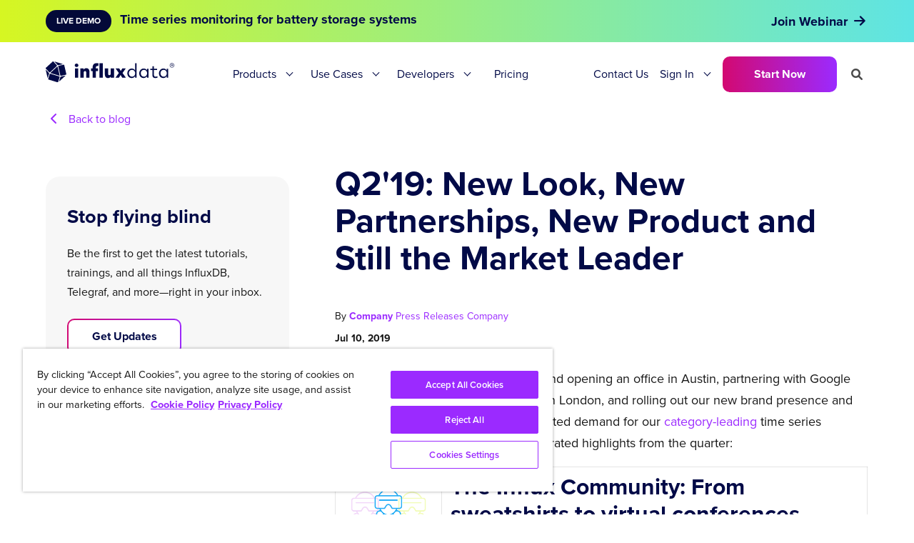

--- FILE ---
content_type: text/html; charset=utf-8
request_url: https://www.influxdata.com/blog/2019-q2-update/
body_size: 24542
content:
<!doctype html>
<html>
<head>
  <meta charset="utf-8">
  <meta name="viewport" content="width=device-width, initial-scale=1">
  
  <meta name="csrf-param" content="authenticity_token" />
<meta name="csrf-token" content="E5EtfgF9Z5qIJHP3zmMuhrVFm0BTbZQwJMQeB8_hDTalkKzSC4hPAMVAiWujXX0tP-LygAVjsYApW16mj4vsDg" />
  

  
  
  
  <link rel="profile" href="https://gmpg.org/xfn/11">
  <title>InfluxData</title>
  
  <meta name='robots' content='index, follow, max-image-preview:large, max-snippet:-1, max-video-preview:-1' />
  <link rel="canonical" href="https://www.influxdata.com/blog/2019-q2-update/" />

  <meta name="description" content="What an amazing quarter: expanding and opening an office in Austin, partnering with Google Cloud, hosting the biggest InfluxDays in London, and rolling out our new brand presence and messaging. We are seeing unprecedented demand for our category-leadin..." />

  <meta property="og:locale" content="en_US" />
  <meta property="og:type" content="article" />
  <meta property="og:title" content="Q219: New Look - Still the Market Leader | InfluxData" />
  <meta property="og:description" content="What an amazing quarter: expanding and opening an office in Austin, partnering with Google Cloud, hosting the biggest InfluxDays in London, and rolling out our new brand presence and messaging. We are seeing unprecedented demand for our category-leadin..." />
  <meta property="og:url" content="https://www.influxdata.com/blog/2019-q2-update/" />
  <meta property="og:site_name" content="InfluxData" />

  <meta property="article:publisher" content="https://www.facebook.com/influxdb/" />
  <meta property="article:published_time" content="Wed, 10 Jul 2019 07:00:19 -0700" />
  <meta property="og:image" content="https://images.ctfassets.net/o7xu9whrs0u9/gANr67WPfjPl4pXkRYXAl/10d09fd5a4f19aae035d7ddd8bee8b42/Its-About-Time.-Build-on-InfluxDB.-3.png" />
  <meta property="og:image:width" content="1200" />
  <meta property="og:image:height" content="628" />
  <meta property="og:image:type" content="image/png" />
  <meta name="twitter:card" content="summary_large_image" />
  <meta name="twitter:description" content="What an amazing quarter: expanding and opening an office in Austin, partnering with Google Cloud, hosting the biggest InfluxDays in London, and rolling out our new brand presence and messaging. We are seeing unprecedented demand for our category-leadin..." />
  <meta name="twitter:creator" content="@influxdb" />
  <meta name="twitter:site" content="@influxdb" />
  <meta name="twitter:label1" content="Written by" />
  <meta name="twitter:data1" content="{&quot;sys&quot; =&gt; {&quot;type&quot; =&gt; &quot;Link&quot;, &quot;linkType&quot; =&gt; &quot;Entry&quot;, &quot;id&quot; =&gt; &quot;3SnpSCKHqGUgj21KQ2PGdK&quot;}}" />
  <!--meta name="twitter:label2" content="Est. reading time" />
  <meta name="twitter:data2" content="2 minutes" / -->
  <link rel="alternate" type="application/json+oembed" href="https://www.influxdata.com/wp-json/oembed/1.0/embed?url=https%3A%2F%2Fwww.influxdata.com%2Fblog%2F2019-q2-update" />
  <link rel="alternate" type="text/xml+oembed" href="https://www.influxdata.com/wp-json/oembed/1.0/embed?url=https%3A%2F%2Fwww.influxdata.com%2Fblog%2F2019-q2-update;format=xml" />
  <link rel="alternate" type="application/rss+xml" title="InfluxData &raquo; Feed" href="https://www.influxdata.com/feed.xml" />
  <link rel="alternate" type="application/feed+json" title="InfluxData &raquo; JSON Feed" href="https://www.influxdata.com/feed.json/" />
  <link rel="icon" href="/images/cubo.ico" />
  <link rel="icon" href="/images/logos/cubo.svg" sizes="32x32" />
  <link rel="icon" href="/images/logos/cubo.svg" sizes="192x192" />
  <link rel="icon" type="image/png" sizes="32x32" href="/images/cubo.png" />
  <link rel="apple-touch-icon" href="/images/logos/cubo.svg" />
  <meta name="msapplication-TileImage" content="/images/logos/cubo.svg" />

  <link rel="stylesheet" href="https://use.typekit.net/cvf5owk.css">
  <link rel="stylesheet" href="/assets/vendor/prism-css.min-50da10bc.css" />
  <link rel="stylesheet" href="https://cdnjs.cloudflare.com/ajax/libs/font-awesome/6.0.0-beta3/css/all.min.css" integrity="sha512-Fo3rlrZj/k7ujTnHg4CGR2D7kSs0v4LLanw2qksYuRlEzO+tcaEPQogQ0KaoGN26/zrn20ImR1DfuLWnOo7aBA==" crossorigin="anonymous" referrerpolicy="no-referrer" />
  <script
    src="https://code.jquery.com/jquery-3.6.0.min.js"
    integrity="sha256-/xUj+3OJU5yExlq6GSYGSHk7tPXikynS7ogEvDej/m4="
    crossorigin="anonymous"></script>
  <script type="application/ld+json" class="yoast-schema-graph">
  { "@context": "https://schema.org", "@graph": [{ "@type": "Organization", "@id": "https://www.influxdata.com/#organization", "name": "InfluxData", "url": "https://www.influxdata.com/", "sameAs": ["https://www.facebook.com/influxdb/", "https://www.linkedin.com/company-beta/5159145/", "https://www.youtube.com/channel/UCnrgOD6G0y0_rcubQuICpTQ/videos", "https://twitter.com/influxdb"], "logo": { "@type": "ImageObject", "@id": "https://www.influxdata.com/#logo", "inLanguage": "en-US", "url": "https://www.influxdata.com/assets/uploads/influx-regular-black-e0bfa6f6.jpg", "contentUrl": "https://www.influxdata.com/assets/uploads/influx-regular-black-e0bfa6f6.jpg", "width": 2999, "height": 589, "caption": "InfluxData" }, "image": { "@id": "https://www.influxdata.com/#logo" } }, { "@type": "WebSite", "@id": "https://www.influxdata.com/#website", "url": "https://www.influxdata.com/", "name": "InfluxData", "description": "The Platform for Time-Series Data", "publisher": { "@id": "https://www.influxdata.com/#organization" }, "potentialAction": [{ "@type": "SearchAction", "target": { "@type": "EntryPoint", "urlTemplate": "https://www.influxdata.com/?s={search_term_string}" }, "query-input": "required name=search_term_string" }], "inLanguage": "en-US" }, { "@type": "ImageObject", "@id": "https://www.influxdata.com/#primaryimage", "inLanguage": "en-US", "url": "https://www.influxdata.com/assets/uploads/Twitter-Share-d114b61f.png", "contentUrl": "https://www.influxdata.com/assets/uploads/Twitter-Share-d114b61f.png", "width": 640, "height": 360 }, { "@type": "WebPage", "@id": "https://www.influxdata.com/#webpage", "url": "https://www.influxdata.com/", "name": "InfluxDB: Open Source Time Series Database | InfluxData", "isPartOf": { "@id": "https://www.influxdata.com/#website" }, "about": { "@id": "https://www.influxdata.com/#organization" }, "primaryImageOfPage": { "@id": "https://www.influxdata.com/#primaryimage" }, "datePublished": "2017-03-30T04:01:38+00:00", "dateModified": "2021-12-10T03:31:30+00:00", "description": "InfluxDB is the platform for building & operating time series applications. Monitor metrics & events, get real-time visibility into stacks, sensors & systems.", "breadcrumb": { "@id": "https://www.influxdata.com/#breadcrumb" }, "inLanguage": "en-US", "potentialAction": [{ "@type": "ReadAction", "target": ["https://www.influxdata.com/"] }] }, { "@type": "BreadcrumbList", "@id": "https://www.influxdata.com/#breadcrumb", "itemListElement": [{ "@type": "ListItem", "position": 1, "name": "Home" }] }] }
  </script>

  <meta name="google-site-verification" content="IILdgel0MOXfEPT662BzW9obDV7NSLHwxjgSB_bF5AI" />
  <link rel='dns-prefetch' href='//fonts.googleapis.com' />
  <link rel='dns-prefetch' href='//s.w.org' />
  
  <meta name="msvalidate.01" content="295AF6D95196EBB182314FFFBF3D673F" />
      
  <!-- Google Tag Manager -->
  <script>(function(w,d,s,l,i){w[l]=w[l]||[];w[l].push({'gtm.start':
  new Date().getTime(),event:'gtm.js'});var f=d.getElementsByTagName(s)[0],
  j=d.createElement(s),dl=l!='dataLayer'?'&l='+l:'';j.async=true;j.src=
  'https://www.googletagmanager.com/gtm.js?id='+i+dl;f.parentNode.insertBefore(j,f);
  })(window,document,'script','dataLayer','GTM-WXRH9C');</script>
  <!-- End Google Tag Manager -->

  <script type="text/javascript" src="https://d2i34c80a0ftze.cloudfront.net/fullcircle.js?cid=e099af1d-0422-4368-b505-7d796dc9a39e&domain=influxdata.com"></script>


  <!-- Start VWO Async SmartCode -->
  <link rel="preconnect" href="https://dev.visualwebsiteoptimizer.com" />
  <script type='text/javascript' id='vwoCode'>
  window._vwo_code ||
  (function () {
  var w=window,
  d=document;
  var account_id=634566,
  version=2.2,
  settings_tolerance=2000,
  hide_element='body',
  hide_element_style = 'opacity:0 !important;filter:alpha(opacity=0) !important;background:none !important';
  /* DO NOT EDIT BELOW THIS LINE */
  if(f=!1,v=d.querySelector('#vwoCode'),cc={},-1<d.URL.indexOf('__vwo_disable__')||w._vwo_code)return;try{var e=JSON.parse(localStorage.getItem('_vwo_'+account_id+'_config'));cc=e&&'object'==typeof e?e:{}}catch(e){}function r(t){try{return decodeURIComponent(t)}catch(e){return t}}var s=function(){var e={combination:[],combinationChoose:[],split:[],exclude:[],uuid:null,consent:null,optOut:null},t=d.cookie||'';if(!t)return e;for(var n,i,o=/(?:^|;\s*)(?:(_vis_opt_exp_(\d+)_combi=([^;]*))|(_vis_opt_exp_(\d+)_combi_choose=([^;]*))|(_vis_opt_exp_(\d+)_split=([^:;]*))|(_vis_opt_exp_(\d+)_exclude=[^;]*)|(_vis_opt_out=([^;]*))|(_vwo_global_opt_out=[^;]*)|(_vwo_uuid=([^;]*))|(_vwo_consent=([^;]*)))/g;null!==(n=o.exec(t));)try{n[1]?e.combination.push({id:n[2],value:r(n[3])}):n[4]?e.combinationChoose.push({id:n[5],value:r(n[6])}):n[7]?e.split.push({id:n[8],value:r(n[9])}):n[10]?e.exclude.push({id:n[11]}):n[12]?e.optOut=r(n[13]):n[14]?e.optOut=!0:n[15]?e.uuid=r(n[16]):n[17]&&(i=r(n[18]),e.consent=i&&3<=i.length?i.substring(0,3):null)}catch(e){}return e}();function i(){var e=function(){if(w.VWO&&Array.isArray(w.VWO))for(var e=0;e<w.VWO.length;e++){var t=w.VWO[e];if(Array.isArray(t)&&('setVisitorId'===t[0]||'setSessionId'===t[0]))return!0}return!1}(),t='a='+account_id+'&u='+encodeURIComponent(w._vis_opt_url||d.URL)+'&vn='+version+'&ph=1'+('undefined'!=typeof platform?'&p='+platform:'')+'&st='+w.performance.now();e||((n=function(){var e,t=[],n={},i=w.VWO&&w.VWO.appliedCampaigns||{};for(e in i){var o=i[e]&&i[e].v;o&&(t.push(e+'-'+o+'-1'),n[e]=!0)}if(s&&s.combination)for(var r=0;r<s.combination.length;r++){var a=s.combination[r];n[a.id]||t.push(a.id+'-'+a.value)}return t.join('|')}())&&(t+='&c='+n),(n=function(){var e=[],t={};if(s&&s.combinationChoose)for(var n=0;n<s.combinationChoose.length;n++){var i=s.combinationChoose[n];e.push(i.id+'-'+i.value),t[i.id]=!0}if(s&&s.split)for(var o=0;o<s.split.length;o++)t[(i=s.split[o]).id]||e.push(i.id+'-'+i.value);return e.join('|')}())&&(t+='&cc='+n),(n=function(){var e={},t=[];if(w.VWO&&Array.isArray(w.VWO))for(var n=0;n<w.VWO.length;n++){var i=w.VWO[n];if(Array.isArray(i)&&'setVariation'===i[0]&&i[1]&&Array.isArray(i[1]))for(var o=0;o<i[1].length;o++){var r,a=i[1][o];a&&'object'==typeof a&&(r=a.e,a=a.v,r&&a&&(e[r]=a))}}for(r in e)t.push(r+'-'+e[r]);return t.join('|')}())&&(t+='&sv='+n)),s&&s.optOut&&(t+='&o='+s.optOut);var n=function(){var e=[],t={};if(s&&s.exclude)for(var n=0;n<s.exclude.length;n++){var i=s.exclude[n];t[i.id]||(e.push(i.id),t[i.id]=!0)}return e.join('|')}();return n&&(t+='&e='+n),s&&s.uuid&&(t+='&id='+s.uuid),s&&s.consent&&(t+='&consent='+s.consent),w.name&&-1<w.name.indexOf('_vis_preview')&&(t+='&pM=true'),w.VWO&&w.VWO.ed&&(t+='&ed='+w.VWO.ed),t}code={nonce:v&&v.nonce,library_tolerance:function(){return'undefined'!=typeof library_tolerance?library_tolerance:void 0},settings_tolerance:function(){return cc.sT||settings_tolerance},hide_element_style:function(){return'{'+(cc.hES||hide_element_style)+'}'},hide_element:function(){return performance.getEntriesByName('first-contentful-paint')[0]?'':'string'==typeof cc.hE?cc.hE:hide_element},getVersion:function(){return version},finish:function(e){var t;f||(f=!0,(t=d.getElementById('_vis_opt_path_hides'))&&t.parentNode.removeChild(t),e&&((new Image).src='https://dev.visualwebsiteoptimizer.com/ee.gif?a='+account_id+e))},finished:function(){return f},addScript:function(e){var t=d.createElement('script');t.type='text/javascript',e.src?t.src=e.src:t.text=e.text,v&&t.setAttribute('nonce',v.nonce),d.getElementsByTagName('head')[0].appendChild(t)},load:function(e,t){t=t||{};var n=new XMLHttpRequest;n.open('GET',e,!0),n.withCredentials=!t.dSC,n.responseType=t.responseType||'text',n.onload=function(){if(t.onloadCb)return t.onloadCb(n,e);200===n.status?_vwo_code.addScript({text:n.responseText}):_vwo_code.finish('&e=loading_failure:'+e)},n.onerror=function(){if(t.onerrorCb)return t.onerrorCb(e);_vwo_code.finish('&e=loading_failure:'+e)},n.send()},init:function(){var e,t=this.settings_tolerance();w._vwo_settings_timer=setTimeout(function(){_vwo_code.finish()},t),'body'!==this.hide_element()?(n=d.createElement('style'),e=(t=this.hide_element())?t+this.hide_element_style():'',t=d.getElementsByTagName('head')[0],n.setAttribute('id','_vis_opt_path_hides'),v&&n.setAttribute('nonce',v.nonce),n.setAttribute('type','text/css'),n.styleSheet?n.styleSheet.cssText=e:n.appendChild(d.createTextNode(e)),t.appendChild(n)):(n=d.getElementsByTagName('head')[0],(e=d.createElement('div')).style.cssText='z-index: 2147483647 !important;position: fixed !important;left: 0 !important;top: 0 !important;width: 100% !important;height: 100% !important;background: white !important;',e.setAttribute('id','_vis_opt_path_hides'),e.classList.add('_vis_hide_layer'),n.parentNode.insertBefore(e,n.nextSibling));var n='https://dev.visualwebsiteoptimizer.com/j.php?'+i();-1!==w.location.search.indexOf('_vwo_xhr')?this.addScript({src:n}):this.load(n+'&x=true',{l:1})}};w._vwo_code=code;code.init();})();
  </script>
  <!-- End VWO Async SmartCode -->

  <link rel="stylesheet" href="/assets/application-29668922.css" data-turbo-track="reload" />
  <script type="importmap" data-turbo-track="reload">{
  "imports": {
    "application": "/assets/application-6c171b12.js",
    "@docsearch/js": "/assets/@docsearch--js-18d40a2f.js"
  }
}</script>
<link rel="modulepreload" href="/assets/application-6c171b12.js">
<link rel="modulepreload" href="/assets/@docsearch--js-18d40a2f.js">
<script type="module">import "application"</script>
</head>

<body itemtype='https://schema.org/WebPage' itemscope='itemscope' class=''>
   
    <div class="hfeed site" id="page">
        <a class="skip-link screen-reader-text" href="#content">Skip to content</a>
     
        <header class="site-header" id="masthead" itemtype="https://schema.org/WPHeader" itemscope="itemscope" itemid="#masthead">
   <div class="section py-0 px-0">
    <div class="container py-0">
        <nav class="navbar nav-primary" role="navigation" aria-label="main navigation">
            
            <!-- #Branding top nav for mobile-->
            <div class="navbar-brand mobile is-hidden-desktop">
                <a class="navbar-item header-logo mobile-logo" href="/">
                    <img src="/images/influxdata_full_white.svg" alt="logo">
                </a>

                <div class="navbar-burger-wrapper">
                    <a role="button" class="navbar-burger" aria-label="menu" aria-expanded="false" data-target="navbarMain">
                        <span aria-hidden="true"></span>
                        <span aria-hidden="true"></span>
                        <span aria-hidden="true"></span>
                    </a>
                </div>
               
            </div>
           
           <!-- #Menu for Desktop-->
            <div id="navbarMain" class="navbar-menu desktop">

                <div class="navbar-brand desktop is-hidden-touch">
                    <a class="navbar-item header-logo desktop-logo" href="/">
                        <img src="/images/influxdata_full_navy.svg" alt="logo">
                    </a>
                </div>                

                <div class="navbar-start">
                   
                    <!-- #Products drop-down-->
                    <div class="navbar-item has-dropdown is-hoverable is-mega navbar-delux">
                        <a class="navbar-link ">
                            Products
                        </a>
                        <div class="navbar-dropdown-extender"></div>
                        <div class="navbar-dropdown">
                            <div class="container-old is-fluid-old drop-container">
                                
                                <!-- #Products purple section-->
                                <div class="has-purple-bgr">
                                    <h4 class="text-18 has-text-weight-bold has-text-white">InfluxDB 3</h4>
                                </div>
                                <!-- #Products columns with links -->
                                <div class="nav-box">
                                    
                                    <div class="col one">
                                       <a class="links-old nav-link" href="/products/influxdb-cloud/"><p class="text-16 has-text-weight-bold underline is-navy">Fully Managed</p></a>
                                       <p class="is-hidden text-14">Simplify and scale with cloud services</p>
                                       <hr class="tbl-line my-5">

                                       <a class="nav-link" href="/products/influxdb-cloud/serverless/">
                                        <div class="links">
                                            <span class="text-16 underline is-navy">InfluxDB Cloud Serverless</span>
                                            <img class=" " src="/images/gr-arrow.svg" alt="arrow" title="arrow">
                                        </div>
                                      </a> 
                                      <a class="nav-link" href="/products/influxdb-cloud/dedicated/">
                                       <div class="links">
                                        <span class="text-16 underline is-navy">InfluxDB Cloud Dedicated</span>
                                        <img class=" " src="/images/gr-arrow.svg" alt="arrow" title="arrow">
                                       </div>
                                      </a> 
                                    </div>
                                    
                                    <div class="col one">
                                       <p class="text-16 has-text-weight-bold">Self-Managed</p>
                                       <p class="is-hidden text-14">For organizations that need full control</p>
                                       <hr class="tbl-line">

                                       <a class="nav-link" href="/products/influxdb/">
                                        <div class="links">
                                            <span class="text-16 underline is-navy">InfluxDB Core (OSS)</span>
                                            <span class="menu-tag is-navy">NEW</span>
                                        </div>
                                       </a>

                                       <a class="nav-link" href="/products/influxdb-3-enterprise/">
                                        <div class="links">
                                            <span class="text-16 underline is-navy">InfluxDB 3 Enterprise</span>
                                            <span class="menu-tag is-navy">NEW</span>
                                        </div>
                                       </a>
                                      
                                    </div>

                                    <div class="col one">
                                       <p class="text-16 has-text-weight-bold">Integrations</p>
                                       <p class="is-hidden text-14">Works well with the tools you love </p>
                                       <hr class="tbl-line">

                                       <a class="nav-link" href="/products/integrations/#tab2">
                                        <div class="links">
                                            <span class="text-16 underline is-navy">Client Libraries</span>
                                            <img class=" " src="/images/gr-arrow.svg" alt="arrow" title="arrow">
                                        </div>
                                       </a> 

                                       <a class="nav-link" href="/features/open-data-access/">
                                        <div class="links">
                                            <span class="text-16 underline is-navy">Lakehouse / Warehouse</span>
                                            <img class=" " src="/images/gr-arrow.svg" alt="arrow" title="arrow">
                                        </div>
                                       </a>

                                       <a class="nav-link" href="/products/integrations/">
                                        <div class="links">
                                            <span class="text-16 underline is-navy">Explore All</span>
                                            <img class=" " src="/images/gr-arrow.svg" alt="arrow" title="arrow">
                                        </div>
                                       </a> 
                                    </div>

                                    <div class="col last">
                                       <p class="text-16 has-text-weight-bold">Recommended Resources</p>
                                       <hr class="tbl-line">

                                       <a class="nav-link" href="/get-influxdb/">
                                        <div class="links">
                                            <span class="text-16 underline is-navy">Find the Right Product</span>
                                            <img class=" " src="/images/gr-arrow.svg" alt="arrow" title="arrow">
                                        </div>
                                       </a>

                                       
                                       <a class="nav-link" href="/products/influxdb-overview/"> 
                                        <div class="links">
                                            <span class="text-16 underline is-navy">Platform Overview</span>
                                            <img class=" " src="/images/gr-arrow.svg" alt="arrow" title="arrow">
                                        </div>
                                       </a>                                        
                                    </div>

                                </div>

                            </div> <!-- #drop-container -->  
                        </div>  <!-- #navbar-dropdown -->  
                    </div>  <!-- #navbar-item -->      
                     
                   
                    <!-- #Solutions drop-down-->
                    <div class="navbar-item has-dropdown is-hoverable is-mega navbar-delux">
                        <a class="navbar-link ">
                            Use Cases
                        </a>
                        <div class="navbar-dropdown-extender"></div>
                        <div class="navbar-dropdown">
                            <div class="drop-container">
                                
                                <!-- #Solutions green section-->
                                <div class="has-teal-bgr">
                                    <h4 class="text-18 has-text-weight-bold is-navy">Use Cases</h4>
                                </div>
                                <!-- #Products columns with links -->
                                <div class="solutions-nav-box">
                                    <div class="white-box">

                                        <div class="nav-box">
                                            
                                            <div class="col one">
                                                <p class="text-16 has-text-weight-bold">Use Cases</p>
                                                <hr class="tbl-line my-5">

                                                <a class="nav-link" href="/solutions/network-monitoring/">
                                                    <div class="links">
                                                        <span class="text-16 underline is-navy">Network & Infrastructure Monitoring</span>
                                                        <img class=" " src="/images/gr-arrow.svg" alt="arrow" title="arrow">
                                                    </div>
                                                </a> 

                                                <a class="nav-link" href="/solutions/iot-analytics-and-predictive-maintenance/">
                                                    <div class="links">
                                                        <span class="text-16 underline is-navy">IoT Analytics & Predictive Maintenance</span>
                                                        <img class=" " src="/images/gr-arrow.svg" alt="arrow" title="arrow">
                                                    </div>
                                                </a>

                                                <a class="nav-link" href="/ml-ai-workloads/">
                                                <div class="links">
                                                    <span class="text-16 underline is-navy">Machine Learning & AI</span>
                                                    <img class=" " src="/images/gr-arrow.svg" alt="arrow" title="arrow">
                                                </div>
                                                </a>

                                                <a class="nav-link" href="/historian-workloads/">
                                                    <div class="links">
                                                        <span class="text-16 underline is-navy">Modern Data Historian</span>
                                                        <img class=" " src="/images/gr-arrow.svg" alt="arrow" title="arrow">
                                                    </div>
                                                </a> 

                                                <div class="pt-20">
                                                    <a class="link-icon text-16 has-text-weight-bold is-navy" href="/solutions/"><span class="gr-underline is-navy">Explore All</span> <span class="icon gradient-text"> <i class="fa fa-arrow-right" aria-hidden="true"></i> </span></a>
                                                </div>

                                            </div>
                                            
                                            <div class="col two">
                                                <p class="text-16 has-text-weight-bold">Industries</p>
                                                <hr class="tbl-line">

                                                <div class="indst-flex">
                                                    <div class="indst-links">
                                                        <a class="nav-link" href="/solutions/industrial-iot/">
                                                            <div class="links">
                                                                <span class="text-16 underline is-navy">Manufacturing & IIoT</span>
                                                                <img class=" " src="/images/gr-arrow.svg" alt="arrow" title="arrow">
                                                            </div>
                                                        </a>
                                                        <a class="nav-link" href="/solutions/by-industries/aerospace-and-satellites/">
                                                            <div class="links">
                                                                <span class="text-16 underline is-navy">Aerospace</span>
                                                                <img class=" " src="/images/gr-arrow.svg" alt="arrow" title="arrow">
                                                            </div>
                                                        </a>
                                                        <a class="nav-link" href="/solutions/by-industries/energy-and-utilities/">
                                                            <div class="links">
                                                                <span class="text-16 underline is-navy">Energy & Utilities</span>
                                                                <img class=" " src="/images/gr-arrow.svg" alt="arrow" title="arrow">
                                                            </div>
                                                        </a>
                                                        <a class="nav-link" href="/solutions/fintech/">
                                                            <div class="links">
                                                                <span class="text-16 underline is-navy">Financial Services</span>
                                                                <img class=" " src="/images/gr-arrow.svg" alt="arrow" title="arrow">
                                                            </div>
                                                        </a>
                                                    </div>
                                                    <div class="indst-links">
                                                        <a class="nav-link" href="/solutions/consumer-iot/">
                                                            <div class="links">
                                                                <span class="text-16 underline is-navy">Consumer IoT</span>
                                                                <img class=" " src="/images/gr-arrow.svg" alt="arrow" title="arrow">
                                                            </div>
                                                        </a> 
                                                        <a class="nav-link" href="/solutions/by-industries/telecommunications/">
                                                            <div class="links">
                                                                <span class="text-16 underline is-navy">Telecommunications</span>
                                                                <img class=" " src="/images/gr-arrow.svg" alt="arrow" title="arrow">
                                                            </div>
                                                        </a>
                                                        <a class="nav-link" href="/solutions/gaming/"> 
                                                            <div class="links">
                                                                <span class="text-16 underline is-navy">Gaming</span>
                                                                <img class=" " src="/images/gr-arrow.svg" alt="arrow" title="arrow">
                                                            </div>
                                                        </a>
                                                        <a class="is-hidden nav-link" href="/solutions/predictive-maintenance/"> 
                                                            <div class="links">
                                                                <span class="text-16 underline is-navy">Healthcare & Life Sciences</span>
                                                                <img class=" " src="/images/gr-arrow.svg" alt="arrow" title="arrow">
                                                            </div>
                                                        </a>
                                                    </div>
                                                </div> 
                                                <div class="pt-20">
                                                    <a class="link-icon text-16 has-text-weight-bold is-navy" href="/solutions/"><span class="gr-underline is-navy">Explore All</span> <span class="icon gradient-text"> <i class="fa fa-arrow-right" aria-hidden="true"></i> </span></a>
                                                </div>

                                            </div>
                                        </div>  
                                        
                                    </div>  <!-- #End white box -->
                                    
                                    <div class="grey-box">
                                        <div class="col-old nav-image-bg">
                                            <p class="fringe-text-nav">Modern Data Historian</p>
                                            <div class="pt-10 pb-30 px-30">                                                
                                                <p class="text-34 has-text-white has-text-weight-bold max-200">Teréga Cuts TCO by 50%</p>
                                                <div class="has-text-right pt-20 pb-10">
                                                    <a class="button is-gradient is-outlined is-navy-bg" href="/resources/how-to-create-digital-twin-for-monitoring-gas-pipelines-with-influxdb-aws/">See How</a>  
                                                </div>             
                                            </div>
                                        </div>
                                        <div class="py-20 px-30">
                                            <a class="link-icon text-16 has-text-weight-bold is-navy" href="/customers/"><span class="gr-underline is-navy">Explore Customers</span> <span class="icon gradient-text"> <i class="fa fa-arrow-right" aria-hidden="true"></i> </span></a>
                                        </div>

                                    </div>  <!-- #End grey box -->
                                </div>  
                                

                            </div> <!-- #drop-container -->  
                        </div>  <!-- #navbar-dropdown -->  
                    </div>  <!-- #navbar-item -->  


                    <!-- #Developers drop-down-->
                    <div class="navbar-item has-dropdown is-hoverable is-mega navbar-delux">
                        <a class="navbar-link ">
                            Developers
                        </a>
                        <div class="navbar-dropdown-extender"></div>
                        <div class="navbar-dropdown">
                            <div class="container-old is-fluid-old drop-container">
                                
                                <!-- #Developers purple section-->
                                <div class="has-pink-bgr">
                                    <h4 class="text-18 has-text-weight-bold has-text-white">Developers</h4>
                                </div>
                                <!-- #Developers columns with links -->                                
                                    
                                <div class="nav-box">                                        
                                    <div class="col one">
                                        <p class="text-16 has-text-weight-bold">Learn</p>
                                        <hr class="tbl-line my-5">

                                        <a class="nav-link" href="/_resources/">
                                            <div class="links">
                                                <span class="text-16 underline is-navy">Developer Resources</span>
                                                <img class=" " src="/images/gr-arrow.svg" alt="arrow" title="arrow">
                                            </div>
                                        </a> 
                                        <a class="nav-link" href="/blog/">
                                            <div class="links">
                                                <span class="text-16 underline is-navy">Blog</span>
                                                <img class=" " src="/images/gr-arrow.svg" alt="arrow" title="arrow">
                                            </div>
                                        </a> 
                                        <a class="nav-link" href="/_resources/?pg=1&ct=webinar">
                                            <div class="links">
                                                <span class="text-16 underline is-navy">Webinars</span>
                                                <img class=" " src="/images/gr-arrow.svg" alt="arrow" title="arrow">
                                            </div>
                                        </a> 
                                        <a class="nav-link" href="/customers/">
                                        <div class="links">
                                            <span class="text-16 underline is-navy">Customers</span>
                                            <img class=" " src="/images/gr-arrow.svg" alt="arrow" title="arrow">
                                        </div>
                                        </a> 
                                        <a class="nav-link" href="https://support.influxdata.com/s/">
                                        <div class="links">
                                            <span class="text-16 underline is-navy">Support</span>
                                            <img class=" " src="/images/gr-arrow.svg" alt="arrow" title="arrow">
                                        </div>
                                        </a> 
                                        <a class="nav-link" href="/partners/">
                                        <div class="links">
                                            <span class="text-16 underline is-navy">Partners</span>
                                            <img class=" " src="/images/gr-arrow.svg" alt="arrow" title="arrow">
                                        </div>
                                        </a> 
                                    </div>
                                    
                                    <div class="col one">
                                        <p class="text-16 has-text-weight-bold">Build</p>
                                        <hr class="tbl-line">

                                        <a class="nav-link" href="https://docs.influxdata.com/">
                                            <div class="links">
                                                <span class="text-16 underline is-navy">Documentation</span>
                                                <img class=" " src="/images/gr-arrow.svg" alt="arrow" title="arrow">
                                            </div>
                                        </a>
                                        <a class="nav-link" href="/products/influxdb/">
                                            <div class="links">
                                                <span class="text-16 underline is-navy">InfluxDB OSS</span>
                                                <span class="is-hidden menu-tag is-navy">BETA</span>
                                            </div>
                                        </a>
                                        <a class="nav-link" href="/time-series-platform/telegraf/">
                                            <div class="links">
                                                <span class="text-16 underline is-navy">Telegraf Data Collection</span>
                                                <img class=" " src="/images/gr-arrow.svg" alt="arrow" title="arrow">
                                            </div>
                                        </a>
                                        <a class="nav-link" href="/influxdb-cloud-on-aws/">
                                            <div class="links">
                                                <span class="text-16 underline is-navy">AWS</span>
                                                <img class=" " src="/images/gr-arrow.svg" alt="arrow" title="arrow">
                                            </div>
                                        </a> 
                                        <a class="nav-link" href="/products/integrations/">
                                            <div class="links">
                                                <span class="text-16 underline is-navy">Integrations</span>
                                                <img class=" " src="/images/gr-arrow.svg" alt="arrow" title="arrow">
                                            </div>
                                        </a>
                                    </div>

                                    <div class="col one">
                                        <p class="text-16 has-text-weight-bold">Connect</p>
                                        <hr class="tbl-line">

                                        <a class="nav-link" href="/university/">
                                            <div class="links">
                                                <span class="text-16 underline is-navy">InfluxDB University</span>
                                                <img class=" " src="/images/gr-arrow.svg" alt="arrow" title="arrow">
                                            </div>
                                        </a>
                                        <a class="nav-link" href="/community/">
                                            <div class="links">
                                                <span class="text-16 underline is-navy">Community</span>
                                                <img class=" " src="/images/gr-arrow.svg" alt="arrow" title="arrow">
                                            </div>
                                        </a> 
                                        <a class="nav-link" href="/events/">
                                            <div class="links">
                                                <span class="text-16 underline is-navy">Live Events and Training</span>
                                                <img class=" " src="/images/gr-arrow.svg" alt="arrow" title="arrow">
                                            </div>
                                        </a> 
                                    </div>

                                    <div class="col last">
                                        <p class="text-16 has-text-weight-bold">Quickstart Resources</p>
                                        <hr class="tbl-line">

                                        <a class="nav-link" href="/products/influxdb3/">
                                            <div class="links">
                                                <span class="text-16 underline is-navy has-text-weight-bold">Latest Releases</span>
                                                <img class=" " src="/images/gr-arrow.svg" alt="arrow" title="arrow">
                                            </div>
                                        </a> 

                                        <a class="nav-link" href="/solutions/infrastructure-and-application-monitoring/">
                                            <div class="links">
                                                <span class="text-16 underline is-navy">Infrastructure Monitoring</span>
                                                <img class=" " src="/images/gr-arrow.svg" alt="arrow" title="arrow">
                                            </div>
                                        </a>
                                        
                                        
                                        <a class="nav-link" href="/blog/sync-influxdb-v2-v3-quix/"> 
                                            <div class="links">
                                                <span class="text-16 underline is-navy">Migrate InfluxDB 2.x to 3</span>
                                                <img class=" " src="/images/gr-arrow.svg" alt="arrow" title="arrow">
                                            </div>
                                        </a>                                        
                                    </div>

                                </div> <!-- #end nav-box--> 

                            </div> <!-- #drop-container -->  
                        </div>  <!-- #navbar-dropdown -->  
                    </div>  <!-- #navbar-item -->    
                   

                    <div class="navbar-item navbar-delux">
                        <a class="navbar-link is-arrowless" href="/influxdb-pricing/">
                            Pricing
                        </a>                                            
                    </div> 

                </div>

                <div class="navbar-end">
                    <div class="navbar-item nav-right">
                    
                        <a class="navbar-link is-arrowless contact-nav-link" href='/contact-sales/' class="">
                           Contact Us
                        </a>                        
                       
                        <div class="navbar-link is-arrowless navbar-item has-dropdown is-hoverable">
                            <a class="navbar-link">
                              Sign In
                            </a>
                            <div class='navbar-dropdown-extender'></div>
                                <div class="navbar-dropdown">
                                    <div class="drop-container-login">

                                       <a class="navbar-item" href="https://cloud2.influxdata.com/login">
                                        <div class="links">
                                            <span class="text-16 underline is-navy">Log in to InfluxDB Cloud 2.0</span>
                                            <img class=" " src="/images/gr-arrow.svg" alt="arrow" title="arrow">
                                        </div>
                                       </a> 

                                       <a class="navbar-item" href="https://portal.influxdata.com/users/sign_in">
                                        <div class="links">
                                            <span class="text-16 underline is-navy">Log in to InfluxDB Enterprise</span>
                                            <img class=" " src="/images/gr-arrow.svg" alt="arrow" title="arrow">
                                        </div>
                                       </a> 

                                       <a class="navbar-item" href="https://cloud.influxdata.com/">
                                        <div class="links">
                                            <span class="text-16 underline is-navy">Log in to InfluxDB Cloud 1.x</span>
                                            <img class=" " src="/images/gr-arrow.svg" alt="arrow" title="arrow">
                                        </div>
                                       </a>
                                    </div>
                                </div>  <!-- #end navbar-dropdown -->
                            </div>
                            <a href='/get-influxdb/' class="button is-gradient is-normal"> Start Now </a>
                            <i id='search-init' class="fas fa-search"></i>   
                        </div>
                    </div>
                </div> <!-- #end navbar-end  -->
            
<!------------------------------- #Menu for mobile phone ------------------------------------>

             <div id="navbarMain" class="navbar-menu mobile is-hidden-desktop">
                <div class="navbar-start">

                    <a class="button is-gradient is-normal mb-3" style="width: 100%;" href="/get-influxdb/">Start Now</a>
                    
                    <!-- #Product manu  -->
                    <div class="navbar-item has-dropdown-old border-btm py-4">
                        <a class="navbar-link mob-open"> Products  <i class="fa-solid fa-chevron-right"></i> </a>
                        
                        
                        <div class="mob-dropdown">
                            <div class="border-purple-top is-flex is-flex-direction-row pt-4 px-4" style="gap: 30px;">
                                <div class="close-dropdown"><i class="fa-solid fa-chevron-left"></i></div>  
                                <p class="mob-name">InfluxDB 3</p>  
                            </div>

                            <div class="px-5 py-30">

                                <div class="border-btm is-flex is-flex-direction-column pb-4">
                                    <a href="/products/influxdb-cloud/" class="is-navy"><h5 class="is-navy m-0 pb-4">Fully Managed</h5></a>
                                    <p class="is-hidden text-14 pb-1">Simplify and scale with Cloud services</p>
                                   
                                    <a class="nav-link" href="/products/influxdb-cloud/serverless/">
                                        <div class="links">
                                            <span class="text-16 underline is-navy">InfluxDB Cloud Serverless</span>
                                            <img class=" " src="/images/gr-arrow.svg" alt="arrow" title="arrow">
                                        </div>
                                    </a> 
                                    <a class="nav-link" href="/products/influxdb-cloud/dedicated/">
                                       <div class="links">
                                        <span class="text-16 underline is-navy">InfluxDB Cloud Dedicated</span>
                                        <img class=" " src="/images/gr-arrow.svg" alt="arrow" title="arrow">
                                       </div>
                                    </a> 
                                </div> 

                                <div class="border-btm is-flex is-flex-direction-column py-5">
                                    <h5 class="is-navy m-0 pb-4">Self-Managed</h5>
                                    <p class="is-hidden text-14 pb-1">For organizations that need full control</p>
                                   
                                    <a class="nav-link" href="/products/influxdb/">
                                        <div class="links">
                                            <span class="text-16 underline is-navy">InfluxDB Core (OSS)</span>
                                            <span class="menu-tag is-navy">NEW</span>
                                        </div>
                                    </a>

                                    <a class="nav-link" href="/products/influxdb-3-enterprise/">
                                        <div class="links">
                                            <span class="text-16 underline is-navy">InfluxDB 3 Enterprise</span>
                                            <span class="menu-tag is-navy">NEW</span>
                                        </div>
                                    </a>


                                </div> 

                                <div class="is-flex is-flex-direction-column pt-5">
                                    <h5 class="is-navy m-0 pb-4">Integrations</h5>
                                    <p class="text-14 pb-1">Works well with the tools you love</p>
                                   
                                    <a class="nav-link" href="/products/integrations/#tab2">
                                       <div class="links">
                                        <span class="text-16 underline is-navy">Client Libraries</span>
                                        <img class=" " src="/images/gr-arrow.svg" alt="arrow" title="arrow">
                                       </div>
                                    </a> 

                                     <a class="nav-link" href="/features/open-data-access/">
                                       <div class="links">
                                        <span class="text-16 underline is-navy">Lakehouse / Warehouse</span>
                                        <img class=" " src="/images/gr-arrow.svg" alt="arrow" title="arrow">
                                       </div>
                                    </a> 

                                    <a class="nav-link" href="/products/integrations/">
                                        <div class="links">
                                            <span class="text-16 underline is-navy">Explore All</span>
                                            <img class=" " src="/images/gr-arrow.svg" alt="arrow" title="arrow">
                                        </div>
                                    </a>
                                </div>                             
                                
                            </div> <!-- #end px-5  -->

                            <div class="grey-bgr-new is-flex is-flex-direction-column pt-5 pb-60-mob px-5">
                                <h5 class="is-navy m-0 pb-4">Recommended Resources</h5>

                                <a class="nav-link" href="/get-influxdb/">
                                    <div class="links">
                                        <span class="text-16 underline is-navy">Find the Right Product</span>
                                        <img class=" " src="/images/gr-arrow.svg" alt="arrow" title="arrow">
                                    </div>
                                </a> 
                                
                                <a class="nav-link" href="/products/influxdb-overview/">
                                    <div class="links">
                                        <span class="text-16 underline is-navy">Platform Overview</span>
                                        <img class=" " src="/images/gr-arrow.svg" alt="arrow" title="arrow">
                                    </div>
                                </a>                                 
                                  
                            </div> 

                        </div>
                    </div>  <!-- #End navbar-item-->

                    <!-- #Use Cases manu  -->
                    <div class="navbar-item has-dropdown-old border-btm py-4">
                        <a class="navbar-link mob-open"> Use Cases <i class="fa-solid fa-chevron-right"></i> </a>
                        
                        <div class="mob-dropdown">
                            <div class="border-teal-top is-flex is-flex-direction-row pt-4 px-4" style="gap: 30px;">
                                <div class="close-dropdown"><i class="fa-solid fa-chevron-left"></i></div>  
                                <p class="mob-name is-navy">Use Cases</p>  
                            </div>

                            <div class="px-5 py-30">

                                <div class="border-btm is-flex is-flex-direction-column pb-4">
                                    <h5 class="is-navy m-0 pb-4">Use Cases</h5>
                                                                       
                                    <a class="nav-link" href="/solutions/network-monitoring/">
                                        <div class="links">
                                            <span class="text-16 underline is-navy">Network & Infrastructure Monitoring</span>
                                            <img class=" " src="/images/gr-arrow.svg" alt="arrow" title="arrow">
                                        </div>
                                    </a> 
                                     <a class="nav-link" href="/solutions/iot-analytics-and-predictive-maintenance/">
                                       <div class="links">
                                        <span class="text-16 underline is-navy">IoT Analytics & Predictive Maintenance</span>
                                        <img class=" " src="/images/gr-arrow.svg" alt="arrow" title="arrow">
                                       </div>
                                    </a>
                                    <a class="nav-link" href="/ml-ai-workloads/">
                                       <div class="links">
                                        <span class="text-16 underline is-navy">Machine Learning & AI</span>
                                        <img class=" " src="/images/gr-arrow.svg" alt="arrow" title="arrow">
                                       </div>
                                    </a>
                                    <a class="nav-link" href="/historian-workloads/">
                                       <div class="links">
                                        <span class="text-16 underline is-navy">Modern Data Historian</span>
                                        <img class=" " src="/images/gr-arrow.svg" alt="arrow" title="arrow">
                                       </div>
                                    </a> 
                                    <a class="nav-link" href="/solutions/">
                                       <div class="links">
                                        <span class="text-16 underline is-navy">Explore All</span>
                                        <img class=" " src="/images/gr-arrow.svg" alt="arrow" title="arrow">
                                       </div>
                                    </a> 
                                </div> 

                                <div class="border-btm-old is-flex is-flex-direction-column pt-5 pb-10">
                                    <h5 class="is-navy m-0 pb-4">Industries</h5>
                                   
                                    <a class="nav-link" href="/solutions/industrial-iot/">
                                        <div class="links">
                                            <span class="text-16 underline is-navy">Manufacturing & IIoT</span>
                                            <img class=" " src="/images/gr-arrow.svg" alt="arrow" title="arrow">
                                        </div>
                                    </a> 
                                    <a class="nav-link" href="/solutions/by-industries/aerospace-and-satellites/">
                                       <div class="links">
                                        <span class="text-16 underline is-navy">Aerospace</span>
                                        <img class=" " src="/images/gr-arrow.svg" alt="arrow" title="arrow">
                                       </div>
                                    </a>
                                    <a class="nav-link" href="/solutions/by-industries/energy-and-utilities/">
                                       <div class="links">
                                        <span class="text-16 underline is-navy">Energy & Utilities</span>
                                        <img class=" " src="/images/gr-arrow.svg" alt="arrow" title="arrow">
                                       </div>
                                    </a>  
                                    <a class="nav-link" href="/solutions/fintech/">
                                       <div class="links">
                                        <span class="text-16 underline is-navy">Financial Services</span>
                                        <img class=" " src="/images/gr-arrow.svg" alt="arrow" title="arrow">
                                       </div>
                                    </a>  
                                    <a class="nav-link" href="/solutions/consumer-iot/">
                                       <div class="links">
                                        <span class="text-16 underline is-navy">Consumer IoT</span>
                                        <img class=" " src="/images/gr-arrow.svg" alt="arrow" title="arrow">
                                       </div>
                                    </a>  
                                    <a class="nav-link" href="/solutions/by-industries/telecommunications/">
                                       <div class="links">
                                        <span class="text-16 underline is-navy">Telecommunications</span>
                                        <img class=" " src="/images/gr-arrow.svg" alt="arrow" title="arrow">
                                       </div>
                                    </a>  
                                    <a class="nav-link" href="/solutions/gaming/">
                                       <div class="links">
                                        <span class="text-16 underline is-navy">Gaming</span>
                                        <img class=" " src="/images/gr-arrow.svg" alt="arrow" title="arrow">
                                       </div>
                                    </a>  
                                    <a class="nav-link" href="/solutions/">
                                       <div class="links">
                                        <span class="text-16 underline is-navy">Explore All</span>
                                        <img class=" " src="/images/gr-arrow.svg" alt="arrow" title="arrow">
                                       </div>
                                    </a> 
                                </div>                            
                                
                            </div> <!-- #end px-5  -->

                            <div class="grey-bgr-new is-flex is-flex-direction-column pt-5 pb-50 px-5">
                                <h5 class="is-navy m-0 pb-4">Recommended Resources</h5>
                                
                                <a class="nav-link" href="/resources/how-to-create-digital-twin-for-monitoring-gas-pipelines-with-influxdb-aws/">
                                    <div class="links">
                                        <span class="text-16 underline is-navy">See How Teréga Cut TCO by 50%</span>
                                        <img class=" " src="/images/gr-arrow.svg" alt="arrow" title="arrow">
                                    </div>
                                </a>
                                <a class="nav-link" href="/customers/">
                                    <div class="links">
                                        <span class="text-16 underline is-navy">Customer Stories</span>
                                        <img class=" " src="/images/gr-arrow.svg" alt="arrow" title="arrow">
                                    </div>
                                </a>                               
                            </div> 

                            <div class="is-hidden px-5 pt-30 pb-60-mob">
                                <div class="is-flex is-flex-direction-column pb-4">
                                     
                                     <a class="nav-link" href="/solutions/">
                                        <div class="icon-link pb-4">
                                            <img class="start-icon" src="//images.ctfassets.net/o7xu9whrs0u9/5jg5ny55E5TGxRZ3qXE953/972a5eb5e31e9dbcdf4fbf34f5079c69/icons8-electronics.svg" alt="icon" title="icon">
                                            <span class="text-16 underline is-navy">Use Cases</span>
                                            <img class="arrow" src="/images/gr-arrow.svg" alt="arrow" title="arrow">
                                        </div>
                                    </a>

                                    <a class="nav-link" href="/customers/">
                                        <div class="icon-link pb-4">
                                            <img class="start-icon" src="//images.ctfassets.net/o7xu9whrs0u9/20KtkkDq0zlSoYAfYRMns/815c8fecdd26d4cd3a9ca12786ca75aa/icon-journey.svg" alt="icon" title="icon">
                                            <span class="text-16 underline is-navy">Customer Stories</span>
                                            <img class="arrow" src="/images/gr-arrow.svg" alt="arrow" title="arrow">
                                        </div>
                                    </a>

                                    <a class="nav-link" href="/customer/terega/">
                                        <div class="icon-link pb-4">
                                            <img class="start-icon" src="//images.ctfassets.net/o7xu9whrs0u9/4ylr5sWS3lVaaoHzZ3uqMB/e5d30fe9c4652c34ac6fc7119968df87/icons-workflow.svg" alt="icon" title="icon">
                                            <span class="text-16 underline is-navy">See how Teréga reduced total <br/>cost of ownership by 50%</span>
                                            <img class="arrow" src="/images/gr-arrow.svg" alt="arrow" title="arrow">
                                        </div>
                                    </a>

                                    
                                </div>                              
                            </div> <!-- #end px-5  -->

                        </div>
                    </div>  <!-- #End navbar-item-->

                    <div class="navbar-item has-dropdown-old border-btm py-4">
                        <a class="navbar-link mob-open"> Developers <i class="fa-solid fa-chevron-right"></i> </a>
                        
                        <div class="mob-dropdown">
                            <div class="border-pink-top is-flex is-flex-direction-row pt-4 px-4" style="gap: 30px;">
                                <div class="close-dropdown"><i class="fa-solid fa-chevron-left"></i></div>  
                                <p class="mob-name">Developers</p>  
                            </div>

                            <div class="px-5 py-30">

                                <div class="border-btm is-flex is-flex-direction-column pb-4">
                                    <h5 class="is-navy m-0 pb-4">Learn</h5>
                                                                       
                                    <a class="nav-link" href="/_resources/">
                                        <div class="links">
                                            <span class="text-16 underline is-navy">Developer Resources</span>
                                            <img class=" " src="/images/gr-arrow.svg" alt="arrow" title="arrow">
                                        </div>
                                    </a> 
                                    <a class="nav-link" href="/blog/">
                                       <div class="links">
                                        <span class="text-16 underline is-navy">Blog</span>
                                        <img class=" " src="/images/gr-arrow.svg" alt="arrow" title="arrow">
                                       </div>
                                    </a> 
                                    <a class="nav-link" href="/_resources/?pg=1&ct=webinar">
                                       <div class="links">
                                        <span class="text-16 underline is-navy">Webinars</span>
                                        <img class=" " src="/images/gr-arrow.svg" alt="arrow" title="arrow">
                                       </div>
                                    </a>   
                                    <a class="nav-link" href="/customers/">
                                       <div class="links">
                                        <span class="text-16 underline is-navy">Customers</span>
                                        <img class=" " src="/images/gr-arrow.svg" alt="arrow" title="arrow">
                                       </div>
                                    </a> 
                                    <a class="nav-link" href="https://support.influxdata.com/s/">
                                       <div class="links">
                                        <span class="text-16 underline is-navy">Support</span>
                                        <img class=" " src="/images/gr-arrow.svg" alt="arrow" title="arrow">
                                       </div>
                                    </a> 
                                    <a class="nav-link" href="/partners/">
                                       <div class="links">
                                        <span class="text-16 underline is-navy">Partners</span>
                                        <img class=" " src="/images/gr-arrow.svg" alt="arrow" title="arrow">
                                       </div>
                                    </a> 
                                </div> 

                                <div class="border-btm is-flex is-flex-direction-column py-5">
                                    <h5 class="is-navy m-0 pb-4">Build</h5>
                                    
                                    <a class="nav-link" href="https://docs.influxdata.com/">
                                        <div class="links">
                                            <span class="text-16 underline is-navy">Documentation</span>
                                            <img class=" " src="/images/gr-arrow.svg" alt="arrow" title="arrow">
                                        </div>
                                       </a>
                                       <a class="nav-link" href="/products/influxdb/">
                                        <div class="links">
                                            <span class="text-16 underline is-navy">InfluxDB OSS</span>
                                            <span class="is-hidden menu-tag is-navy">BETA</span>
                                        </div>
                                       </a>
                                       <a class="nav-link" href="/time-series-platform/telegraf/">
                                        <div class="links">
                                            <span class="text-16 underline is-navy">Telegraf Data Collection</span>
                                            <img class=" " src="/images/gr-arrow.svg" alt="arrow" title="arrow">
                                        </div>
                                       </a>
                                       <a class="nav-link" href="/influxdb-cloud-on-aws/">
                                        <div class="links">
                                            <span class="text-16 underline is-navy">AWS</span>
                                            <img class=" " src="/images/gr-arrow.svg" alt="arrow" title="arrow">
                                        </div>
                                       </a> 
                                       <a class="nav-link" href="/products/integrations/">
                                        <div class="links">
                                            <span class="text-16 underline is-navy">Integrations</span>
                                            <img class=" " src="/images/gr-arrow.svg" alt="arrow" title="arrow">
                                        </div>
                                       </a> 
                                </div> 

                                <div class="is-flex is-flex-direction-column py-5">
                                    <h5 class="is-navy m-0 pb-4">Connect</h5>
                                                                      
                                    <a class="nav-link" href="/university/">
                                        <div class="links">
                                            <span class="text-16 underline is-navy">InfluxDB University</span>
                                            <img class=" " src="/images/gr-arrow.svg" alt="arrow" title="arrow">
                                        </div>
                                    </a>
                                    <a class="nav-link" href="/community/">
                                        <div class="links">
                                            <span class="text-16 underline is-navy">Community</span>
                                            <img class=" " src="/images/gr-arrow.svg" alt="arrow" title="arrow">
                                        </div>
                                    </a> 
                                    <a class="nav-link" href="/events/">
                                        <div class="links">
                                            <span class="text-16 underline is-navy">Live Events and Training</span>
                                            <img class=" " src="/images/gr-arrow.svg" alt="arrow" title="arrow">
                                        </div>
                                    </a> 
                                </div>                             
                                
                            </div> <!-- #end px-5  -->

                            <div class="grey-bgr-new is-flex is-flex-direction-column pt-5 pb-60-mob px-5">
                                <h5 class="is-navy m-0 pb-4">Quickstart Resources</h5>
                                
                                <a class="nav-link" href="/products/influxdb3/">
                                    <div class="links">
                                        <span class="text-16 underline is-navy has-text-weight-bold">Latest Releases</span>
                                        <img class=" " src="/images/gr-arrow.svg" alt="arrow" title="arrow">
                                    </div>
                                </a> 
                                
                                <a class="nav-link" href="/solutions/infrastructure-and-application-monitoring/">
                                    <div class="links">
                                        <span class="text-16 underline is-navy">Infrastructure Monitoring</span>
                                        <img class=" " src="/images/gr-arrow.svg" alt="arrow" title="arrow">
                                    </div>
                                </a>
                                    
                                
                                <a class="nav-link" href="/blog/sync-influxdb-v2-v3-quix/">
                                    <div class="links">
                                        <span class="text-16 underline is-navy">Migrate InfluxDB 2.x to 3</span>
                                        <img class=" " src="/images/gr-arrow.svg" alt="arrow" title="arrow">
                                    </div>
                                </a> 

                            </div> 

                        </div>
                    </div>  <!-- #End navbar-item-->
     
                    <div class="navbar-item has-dropdown-old pt-4 pb-5">
                        <a class="navbar-link is-arrowless" href="/influxdb-pricing/">Pricing</a>  
                    </div>    

                    <div class="navbar-item has-dropdown-old border-btm pt-5 pb-4">                          
                        <a class="navbar-link is-arrowless" href="/contact-sales/">Contact Us</a>
                    </div>    
                       
                    <div class="navbar-item has-dropdown-old pt-4 pb-60-mob">
                        <a class="navbar-link mob-open">Sign In <i class="fa-solid fa-chevron-right"></i></a>

                        <div class="mob-dropdown">
                            <div class="border-pink-top is-flex is-flex-direction-row pt-4 px-4" style="gap: 30px;">
                                <div class="close-dropdown"><i class="fa-solid fa-chevron-left"></i></div>  
                                <p class="mob-name">Sign In</p>  
                            </div>

                            <div class="px-5 py-30">

                                <div class="is-flex is-flex-direction-column pb-4">
                                                                                                        
                                    <a href="https://cloud2.influxdata.com/login">
                                        <div class="links">
                                            <span class="text-16 underline is-navy">Log in to InfluxDB Cloud 2.0</span>
                                            <img class=" " src="/images/gr-arrow.svg" alt="arrow" title="arrow">
                                        </div>
                                    </a> 
                                    <a href="https://portal.influxdata.com/users/sign_in">
                                    <div class="links">
                                        <span class="text-16 underline is-navy">Log in to InfluxDB Enterprise</span>
                                        <img class=" " src="/images/gr-arrow.svg" alt="arrow" title="arrow">
                                    </div>
                                    </a> 
                                    <a href="https://cloud.influxdata.com/">
                                    <div class="links">
                                        <span class="text-16 underline is-navy">Log in to InfluxDB Cloud 1.x</span>
                                        <img class=" " src="/images/gr-arrow.svg" alt="arrow" title="arrow">
                                    </div>
                                    </a> 
                                </div> 
                                
                            </div> <!-- #end px-5  -->

                        </div><!-- #end mob-dropdown  -->
                        
                    </div>
                   
                </div>
            </div>
            
            
        </nav>
    </div>
   </div> 
</header>

<div id="overlay" class="overlay"></div>

<style>
@media screen and (max-width: 1024px) {
    .navbar-link:not(.is-arrowless)::after {
        display: none;
    }
}

.no-scroll {
    overflow: hidden;
    height: 100%; 
}

.menu-tag {
    border-radius: 4px;
    background: #D6D8F7;
    padding: 3px 8px;
    margin-left: 5px;
}
</style>




<script>
$(window).scroll(function() {
    if ($(window).scrollTop() > 10) {
        $('#masthead').addClass('floatingNav');
    } else {
        $('#masthead').removeClass('floatingNav');
    }
});
</script>


<script>
$(document).ready(function() {
    const overlay = $('#overlay');

    $('.navbar-item.has-dropdown').hover(
        function() {
            overlay.show(); // Show the overlay when hovering over a dropdown item
        },
        function() {
            // Hide the overlay if not hovering over any .navbar-item.has-dropdown
            if (!$('.navbar-item.has-dropdown:hover').length) {
                overlay.hide();
            }
        }
    );

    overlay.click(function() {
        overlay.hide(); // Hide the overlay when it's clicked
    });
});
</script>

<script>
  document.addEventListener('DOMContentLoaded', () => {
    const mobOpenLinks = document.querySelectorAll('.mob-open');
    const closeDropdownButtons = document.querySelectorAll('.close-dropdown');
    const body = document.body;

    mobOpenLinks.forEach(mobOpenLink => {
        mobOpenLink.addEventListener('click', () => {
            const mobDropdown = mobOpenLink.nextElementSibling;
            if (mobDropdown && mobDropdown.classList.contains('mob-dropdown')) {
                mobDropdown.style.display = 'block';
                body.classList.add('no-scroll');
            }
        });
    });

    closeDropdownButtons.forEach(closeDropdown => {
        closeDropdown.addEventListener('click', () => {
            const mobDropdown = closeDropdown.closest('.mob-dropdown');
            if (mobDropdown) {
                mobDropdown.style.display = 'none';
                body.classList.remove('no-scroll');
            }
        });
    });

    // Fix for iOS scrolling issue
    document.querySelectorAll('.mob-dropdown').forEach(mobDropdown => {
        mobDropdown.addEventListener('touchstart', function () {
            const scrollTop = mobDropdown.scrollTop;
            const totalScroll = mobDropdown.scrollHeight;
            const currentScroll = scrollTop + mobDropdown.offsetHeight;

            if (scrollTop === 0) {
                mobDropdown.scrollTop = 1;
            } else if (currentScroll === totalScroll) {
                mobDropdown.scrollTop = scrollTop - 1;
            }
        });

        mobDropdown.addEventListener('touchmove', function (e) {
            if (mobDropdown.offsetHeight < mobDropdown.scrollHeight) {
                e.stopPropagation();
            }
        });
    });
});

</script>
     
        <main id="main" class="site-main">
            <article class="page type-page status-publish format-standard ast-article-single" id="" itemtype="https://schema.org/CreativeWork" itemscope="itemscope">

              <!-- GA Banner at top of page -->
<!-- Banner - top of the page - move above the navigation -->
<section class="hero ga-banner banner is-hidden-touch">
    <div class="hero-body py-0">
      <div class="container pt-10 pb-10">

        <div class="flex-content">
          <div>
            <p class="is-hidden has-text-weight-medium text-18 is-navy m-0 py-1"> <a href="/blog/influxdb-3-8/"><span class="ga-tag">PRODUCT UPDATE</span></a>  <b>InfluxDB 3.8</b>: Easier than ever to deploy, manage, and run in production.</p>
            <p class="has-text-weight-bold text-18 is-navy m-0 py-1"> <a href="/resources/time-series-monitoring-for-battery-storage-systems/"><span class="ga-tag">LIVE DEMO</span></a>  Time series monitoring for battery storage systems </p>
          </div>
          <a class="link-icon is-navy text-18 has-text-weight-bold" href="/resources/time-series-monitoring-for-battery-storage-systems/"><span class="gr-underline-white">Join Webinar </span> <span class="icon"> <i class="fa fa-arrow-right" aria-hidden="true"></i> </span></a>
        </div>

     </div>
   </div>
 </section>

<script>
 $(document).ready(function(){  $('section.banner').insertBefore('#page') });
</script>


<section class='blog_post'>
  <div class="container is-max-widescreen content is-content">
    <span class="icon-text is-size-8">
      <a class="link-icon" href="/blog">
        <span class="icon">
          <i class="fa-solid fa-chevron-left"></i>
        </span>
        <span>Back to blog</span>
</a>    </span>
    
    <div class="columns is-desktop is-variable is-8 pt-50">
      
      <!-- Sidebar -->
      <div class="column sidebar">
        <div class="is-hidden-touch">
          <h4>Navigate to:</h4>
          <ul class="page-nav">
          </ul>
        </div>
        
        <div class="br-20 grey-bg-f7 p-30 is-hidden-touch">
          <div class="pb-3">
            <h4 style="margin-top: 10px;">Stop flying blind</h4>   
            <p class="pb-2">Be the first to get the latest tutorials, trainings, and all things InfluxDB, Telegraf, and more—right in your inbox.</p>
            <button id="newsletter-btn" class="button is-gradient is-outlined">Get Updates</button>
          </div>
        </div>
      </div>
      
      <!-- Main Content -->
      <div class="column is-two-thirds-desktop post-content">
        <h1 class="post-title pb-5">Q2&#39;19: New Look, New Partnerships, New Product and Still the Market Leader</h1>
        
        <section class='post content is-content pb-5'>
          
          <h3 class='byline pb-5'>
            By
                <a class="has-text-weight-bold author" data-author-id="3SnpSCKHqGUgj21KQ2PGdK" href="/blog/author/company">
                  Company
</a>            
                  <a href="/blog/category/news/press">
                    Press Releases
</a>                  <a href="/blog/category/about-company">
                    Company
</a>            
            <br/>
            <span id='pub_date' style="display: block; padding-top: 15px; font-weight: bold;">
                Jul 10, 2019
            </span>
          </h3>
          
          <div class="is-hidden-desktop">
            <h4>Navigate to:</h4>
            <ul class="page-nav">
            </ul>
          </div>        

          <!-- Post Body Content -->
            <p>What an amazing quarter: expanding and opening an office in Austin, partnering with Google Cloud, hosting the biggest InfluxDays in London, and rolling out our new brand presence and messaging. We are seeing unprecedented demand for our <a href="https://db-engines.com/en/ranking/time+series+dbms">category-leading</a> time series platform – InfluxDB. Here are some curated highlights from the quarter:</p>
<div class="momentum">
<table class="report-table">
<tbody>
<tr>
<td style="vertical-align: top;" width="20%"><img class="qtwo alignnone wp-image-234240 size-full" src="/images/legacy-uploads/2019-07-Momentum-Blog_Community.png" alt="" width="480" height="360" /></td>
<td>
<h3>The Influx Community: From sweatshirts to virtual conferences</h3>
<ul>
 	<li>The InfluxDB community continues to grow quickly, with ~240k daily active instances in Q2. Furthering our commitment to developer happiness, we launched a couple of new initiatives  <a href="https://w2.influxdata.com/blog/kicking-off-influxdb-community-office-hours/">community office hours</a> and a <a href="https://w2.influxdata.com/blog/introducing-our-new-influxdata-community-slack-workspace/">Slack workspace</a>  to support developers' experiences. We also hosted nine meetups across the globe, engaging over 4,000 community members.</li>
 	<li>We co-hosted the world's first <a href="https://timeseriessummit.com/">Virtual Time Series Summit</a> with DevOps.com. This digital conference-like experience was able to introduce time series technology to a broader group of developers. It featured video presentations and the opportunity to chat live with InfluxData experts, partners and customers.</li>
</ul>
</td>
</tr>
<tr>
<td style="vertical-align: top;"><img class="aligncenter size-full wp-image-234241" src="/images/legacy-uploads/2019-07-Momentum-Blog_Austin-Cloud-2.0.png" alt="" width="480" height="359" /></td>
<td>
<h3>Welcome to Austin + InfluxDB Cloud 2.0</h3>
<ul>
 	<li>The Influx team continues to grow each quarter  still <a href="https://w2.influxdata.com/careers/">hiring in every department</a>  and in Q2 we opened a <a href="https://w2.influxdata.com/blog/press-release-influxdata-expands-to-austin/">second office in Austin</a> for the fast-expanding team there. We were also pleased to add a couple of new and experienced members to the leadership team  VP of Engineering, Ryan Betts, and VP of Customer Success &amp; Support, Manny Ruiz.</li>
 	<li>In April, we launched <a href="https://w2.influxdata.com/blog/press-release-influxdata-opens-influxdb-cloud-2-0-to-public-beta/">InfluxDB Cloud 2.0 public beta</a>, which represents the most significant change to the technology since it initially launched in 2014. As CTO <a href="https://w2.influxdata.com/blog/announcing-influxdb-cloud-2-0-beta-free-tier/">Paul Dix </a>describes it, "the InfluxDB Cloud 2.0 service is more like a time series database, dashboarding, analytics, monitoring, and serverless Flux system all rolled into one." The new multi-tenanted product features a single unified API and NEW rate-limited free tier to get developers up and running even more quickly. Details on general availability are coming soon!</li>
</ul>
</td>
</tr>
<tr>
<td style="vertical-align: top;"><img class="aligncenter size-full wp-image-234239" src="/images/legacy-uploads/2019-07-Momentum-Blog_Company-News.png" alt="" width="480" height="359" /></td>
<td>
<h3>Company news</h3>
<ul>
 	<li>We hosted a successful InfluxDays user conference in London in June, with great turnout and an engaged audience. It featured talks about the future of InfluxDB from Influx leaders and about powerful use cases from European customers, including Playtech, Worldsensing and Factry, and Julius Volz, co-founder of Prometheus. Session presentations are <a href="https://influxdays.com/past-events-london-2019/past-events-london-2019-sessions/">available online</a>.</li>
 	<li>We also revamped our website with these snazzy new brand colors, fonts and graphics :)</li>
</ul>
</td>
</tr>
<tr>
<td style="vertical-align: top;"><img class="aligncenter size-full wp-image-234238" src="/images/legacy-uploads/2019-07-Momentum-Blog_Hello-Google.png" alt="" width="480" height="360" /></td>
<td>
<h3>Hello Google</h3>
In April, we announced a major <a href="https://w2.influxdata.com/blog/influxdata-and-google-cloud-partner-to-offer-leading-time-series-database-on-google-cloud-platform/">partnership with Google Cloud</a> to integrate InfluxDB as a managed service offering on Google Cloud Platform, providing customers with a seamless user experience across management, billing and support. It was part of a larger Google Cloud initiative, announced at Google NEXT, to bring the best open source solutions to its customer base, as first-class citizens. It will be available to customers later this year.</td>
</tr>
<tr>
<td style="vertical-align: top;"><img class="aligncenter size-full wp-image-234242" src="/images/legacy-uploads/2019-07-Momentum-Blog_winning.png" alt="" width="480" height="360" /></td>
<td>
<h3>Recognition</h3>
<table width="624">
<tbody>
<tr>
<td>Database Trends &amp; Applications: <a href="http://www.dbta.com/Editorial/Trends-and-Applications/DBTA-100-2019---The-Companies-That-Matter-Most-in-Data-132162.aspx">DBTA 100 2019 - The Companies That Matter Most in Data</a></td>
<td>Forbes: <a href="https://www.forbes.com/sites/louiscolumbus/2019/05/17/the-best-big-data-companies-and-ceos-to-work-for-in-2019-based-on-glassdoor/#f9ac0524d1ad">Best Big Data Companies and CEOs to work for in 2019 based on Glassdoor</a></td>
<td>CRN: <a href="https://www.crn.com/slide-shows/storage/the-coolest-big-data-management-and-integration-software-of-the-2019-big-data-100/7?itc=refresh">The Coolest Big Data Management And Integration Software Of The 2019 Big Data 100</a></td>
</tr>
</tbody>
</table>
</td>
</tr>
<tr>
<td style="vertical-align: top;"><img class="aligncenter size-full wp-image-234237" src="/images/legacy-uploads/2019-07-Momentum-Blog_InfluxEverywhere.png" alt="" width="480" height="360" /></td>
<td>
<h3>Influx Everywhere</h3>
The InfluxData team traveled around the world in Q2, to engage with developers and share their time series expertise at conferences. These included:
<ul>
 	<li><span style="font-family: inherit; font-size: inherit;">Gianluca Arbezzano at ContainerDays Hamburg and DevOpsFest Kiev</span></li>
 	<li>Anais Dotis-Georgiou at Big Data and AI Conference in Dallas</li>
 	<li>David McKay at DevOps Edinburgh and Cloud Native Warsaw</li>
 	<li>Katy Farmer at DevOps Days Nashville and ACT-W 2019</li>
 	<li>David Simmons at DevNet Create and J on the Beach</li>
 	<li style="list-style-type: none;"></li>
</ul>
</td>
</tr>
</tbody>
</table>
</div>

          

        </section>      
      </div>

    </div>

  </div>
</section>

<!-- Call to Action Section -->
<section class="hero pre-footer-bg-white" style="margin-bottom: -5px;">
  <div class="hero-body pt-40">
    <div class='container br-30 pink-purple-gradient has-text-centered-tablet has-text-left-mobile has-text-white pre-footer px-50 py-80'>
      <div class="max-600 m-auto">
        <h3 class="text-54 has-text-weight-bold">Ready to get started?</h3>
        <p class="pb-5">With 1B+ downloads and counting, developers choose InfluxDB as the leading time series database.</p>
        <div class="flex-buttons is-justify-content-center">
          <a class="button is-navy" href="/products/influxdb3-public-alpha/">Get Open Source Updates</a>
          <a class="link-icon text-18 has-text-white" href="/get-influxdb/">
            <span class="white-link-underline">Find the right product </span>
            <span class="icon arrow-white">
              <i class="fa fa-arrow-right" aria-hidden="true"></i>
            </span>
</a>        </div>
      </div>
    </div>
  </div>
</section> 

<!-- Featured Section -->
<div class="section has-navy-bgr pt-50 pb-10" style="margin-bottom: -10px;">
  <div class="container">
    <section class="featured">
    
  <div class='section pt-5'>
    <div class="container">
        
             
        <div class="feature-flex">

          <a href="/blog/influxdb-3-oss-ga/" class="box-item has-box-shadow br-20">
            <h4 class="is-navy">InfluxDB 3 Core & Enterprise GA: The Next Generation Time Series Platform for Developers is Here</h4>
              <div class="icon-text">
                <span class="link-icon"> 
                <span>Read Blog</span> <span class="icon"> <i class="fa fa-arrow-right" aria-hidden="true"></i> </span>
                </span>
              </div>
          </a> 
          
          <a href="/features/open-data-access/" class="box-item has-box-shadow br-20">
            <h4 class="is-navy">Data Lakes and Warehouses</h4>
            <div class="icon-text">
              <span class="link-icon"> 
              <span>Learn More</span> <span class="icon"> <i class="fa fa-arrow-right" aria-hidden="true"></i> </span>
              </span>
            </div>
          </a>
          
            <a href="/resources/influxdb-for-iot-live-demonstration/" class="box-item has-box-shadow br-20">
            <h4 class="is-navy">InfluxDB for Industrial IoT: <br/>A Live Demonstration</h4>
              <div class="icon-text">
                <span class="link-icon"> 
                <span>Watch Demo</span> <span class="icon"> <i class="fa fa-arrow-right" aria-hidden="true"></i> </span>
                </span>
              </div>
            </a>
          
          
            <a href="/time-series-database/" class="box-item has-box-shadow br-20">
              <h4 class="is-navy">Time Series Databases Explained</h4>
              <div class="icon-text">
                <span class="link-icon"> 
                  <span>Learn More</span> <span class="icon"> <i class="fa fa-arrow-right" aria-hidden="true"></i> </span>
                </span>
              </div>
            </a> 

          
            <a href="/solutions/network-monitoring/" class="box-item has-box-shadow br-20">
              <h4 class="is-navy">Network Monitoring </h4>
              <div class="icon-text">
                <span class="link-icon"> 
                <span>See Solutions</span> <span class="icon"> <i class="fa fa-arrow-right" aria-hidden="true"></i> </span>
                </span>
              </div>
            </a>
          
            <a href="/what-is-time-series-data/" class="box-item has-box-shadow br-20">
              <h4 class="is-navy">Time Series Data Analysis: Definitions and Best Techniques in 2025</h4>
              <div class="icon-text">
                <span class="link-icon"> 
                <span>Read Tech Paper</span> <span class="icon"> <i class="fa fa-arrow-right" aria-hidden="true"></i> </span>
                </span>
              </div>
            </a> 

        </div>
    </div>
  </div> 


</section>
  </div>
</div>

<!-- Font and CSS includes -->
<link rel="preconnect" href="https://fonts.googleapis.com">
<link rel="preconnect" href="https://fonts.gstatic.com" crossorigin>
<link href="https://fonts.googleapis.com/css2?family=Roboto+Mono:wght@300;400&display=swap" rel="stylesheet">

<style>
.grey-bg-f7 {
  background-color: #F7F7F7;
}

code {
  font-family: 'Roboto Mono', monospace!important;
}
pre {
  overflow: scroll;
}

.column.post-content {
  position: relative;
  display: block;
  overflow: hidden;
}

ul.page-nav {
  list-style-type: none!important;
  margin-left: 2px!important;
}

ul.page-nav li a {
 font-size: 18px;
 display: block;
 padding: 4px 15px; 
 border-left: 2px solid #EEEEEE;
 color: #020A47;
}

ul.page-nav li a:hover {
 font-size: 18px;
 border-left: 2px solid #5EE4E4;
 background-color: #DFFAFA;
 color: #9b2aff;
}

.page-nav li:last-of-type {
  padding-bottom: 60px;
}

@media only screen and (max-width: 1023px) {
html { scroll-padding-top: 5px;}
}

@media only screen and (min-width: 1024px) {
 html { scroll-padding-top: 110px; }
}
</style>

<!-- JavaScript for Table of Contents -->
<script>
    var idx = 0;

$('h2').each(function() {
  var text = $(this).text();
  $(this).attr("id", 'heading' + idx);

  $('<li/>')
    .append($('<a />', {
      text: text,
      href: '#heading' + idx
    }))
    .appendTo('.page-nav');
  idx++;

});

 // Check if there are no h2 elements, and hide the h3 element if so.
  if ($('h2').length === 0) {
    $('h4:contains("Navigate to:")').hide();
  }

</script> 

<!-- Analytics Script -->
<script>
    // Ensure the DOM is ready before executing JavaScript
    document.addEventListener('DOMContentLoaded', function() {
        // Retrieve data-author-id attribute value
        var authorElement = document.querySelector('.author');
        if (authorElement) {
            var authorId = authorElement.dataset.authorId;

            // Retrieve the published date value
            var pubDateElement = document.getElementById('pub_date');
            if (pubDateElement) {
                var publishedDate = pubDateElement.textContent;

                // Push authorId, publishedDate, and custom event to dataLayer
                window.dataLayer = window.dataLayer || [];
                dataLayer.push({
                    'authorId': authorId,
                    'publishedDate': publishedDate,
                    'event': 'author_id_available'
                });
            }
        }
    });
</script>

            </article>
        </main>
        <div class="footer">
    <div class="section py-1">

        <div class="section py-1 footer-logo">
            <div class="container with-logo py-6">      
                <img src="/images/influxdata_full_white.svg" width="297" height="auto" alt="InfluxData logo" title="InfluxData logo">
            </div>
         </div>

        <div class="section py-1 footer-menu">
            <div class="container">            
                <div class="columns">
                    
                    <div class="column">
                        <h5 class="">Product & Solutions</h5>
                        <ul class="footer-list">
                            <li><a href="/get-influxdb/">InfluxDB</a></li>
                            <li><a href="/products/influxdb-cloud/serverless/">InfluxDB Cloud Serverless</a></li>
                            <li> <a href="/products/influxdb-cloud/dedicated/">InfluxDB Cloud Dedicated</a></li>
                            <li><a href="/products/influxdb-clustered/">InfluxDB Clustered</a></li>
                            <li><a href="/products/integrations/">Integrations</a></li>
                            <li><a href="/glossary/data-warehouse/">Data Lake / Warehouse</a></li>
                            <li><a href="/time-series-platform/telegraf/">Data Collector</a></li>
                            <li><a href="/influxdb-pricing/">Pricing</a></li>
                            <li><a href="/solutions/">Use Cases</a></li>
                            <li><a href="/what-is-time-series-data/">Time Series Data</a></li>
                            <li><a href="/time-series-database/">Time Series Database</a></li>
                            <li><a href="/time-series-forecasting-methods/">Time Series Forecasting</a></li>
                            <li><a href="/glossary/data-warehouse/">Data Warehousing</a></li>
                            <li><a href="/solutions/network-monitoring/">Network Monitoring</a></li>   
                    
                        </ul>
                    </div>

                    
                    <div class="column">
                        <h5 class="">Developers</h5>
                        <ul class="footer-list">
                            <li><a href="/_resources/">Guides</a></li>
                            <li> <a href="/blog/">Blog</a></li>
                            <li><a href="/customers/">Customers</a></li>
                            <li><a href="https://support.influxdata.com/">Support</a></li>
                            <li><a href="/_resources/">Webinars</a></li>
                            <li><a href="https://docs.influxdata.com/">Documentation</a></li>
                            <li><a href="/events/">Events & Live Training</a></li>
                            <li> <a href="https://university.influxdata.com/" target="_blank">InfluxDB University</a></li>
                            <li><a href="https://community.influxdata.com/" target="_blank" rel="noopener noreferrer">Community</a></li>
                            <li><a href="/products/influxdb/">InfluxDB OSS</a></li>
                            <li> <a href="/time-series-platform/telegraf/">Telegraf</a></li>
                            <li><a href="/influxdb-cloud-on-aws/">AWS</a></li>
                            <li><a href="/products/integrations/">Product Integrations</a></li>
                            <li><a href="/time-series-platform/telegraf/telegraf-input-plugin/">Telegraf Inputs</a></li>
                            <li><a href="/time-series-platform/telegraf/telegraf-output-plugin/">Telegraf Outputs</a></li>
                            <li><a href="/glossary/">Glossary</a></li>
                        </ul> 
                    </div>


                    <div class="column">
                        <h5 class="">Company</h5>
                        <ul class="footer-list">
                            <li><a href="/about/">About</a></li>
                            <li> <a href="/careers/">Careers</a></li>
                            <li><a href="/partners/">Partners</a></li>
                            <li><a href="/newsroom/">Newsroom</a></li>
                            <li><a href="/general-inquiries/">Contact Us</a></li>
                            <li><a href="/customers/">Customers</a></li>                     
                        </ul> 
                    </div>


                </div> 
            </div>     
        </div>   
 
        <div class="section py-1 footer-address">
            <div class="container pt-50 pb-20 b-border">
                <div class="columns is-desktop">                    
                    <div class='column'> 
                        <p>548 Market St, PMB 77953<br>San Francisco, California 94104</p>            
                    </div> 

                    <div class='column is-one-quarter'>
                        <div class="social-icons-footer">
                             <h5>Follow Us</h5>

                            <a class="" href="https://www.youtube.com/@influxdata8893" target="_blank" rel="noopener" aria-label="Go to https://www.youtube.com/@influxdata8893">
                                <div class="uabb-img icon-wrap"> <span class="uabb-icon-wrap">
                                        <span class="uabb-icon">
                                            <i class="fa-brands fa-youtube" style="margin-left: -5px;"></i>
                                        </span>
                                    </span>
                                </div>
                            </a>

                            <a class="" href="https://twitter.com/influxdb" target="_blank" rel="noopener" aria-label="Go to https://twitter.com/influxdb">
                                <div class="uabb-img icon-wrap"> <span class="uabb-icon-wrap">
                                        <span class="uabb-icon">
                                            <img src="//images.ctfassets.net/o7xu9whrs0u9/4fDx6xWWz9MAxYFYIhJ84g/6207b0255e0be642061d121447477740/logo.svg" width="18" height="18" alt="twitter" title="twitter">
                                        </span>
                                    </span>
                                </div>
                            </a>
                            <a class="" href="https://www.linkedin.com/company/influxdb/" target="_blank" rel="noopener" aria-label="Go to https://www.linkedin.com/company/influxdb/">
                                <div class="uabb-imgicon-wrap"> <span class="uabb-icon-wrap">
                                        <span class="uabb-icon">
                                            <i class="ua-icon ua-icon-linkedin2"></i>
                                        </span>
                                    </span>
                                </div>
                            </a>
                            <a class="" href="https://github.com/influxdata/influxdb" target="_blank" rel="noopener" aria-label="Go to https://github.com/influxdata/influxdb">
                                <div class="uabb-module-content uabb-imgicon-wrap"> <span class="uabb-icon-wrap">
                                        <span class="uabb-icon">
                                            <i class="fab fa-github"></i>
                                        </span>
                                    </span>
                                </div>
                            </a>
                            <a class="" href="/slack" target="_blank" rel="noopener" aria-label="Go to /slack">
                                <div class="uabb-module-content uabb-imgicon-wrap"> <span class="uabb-icon-wrap">
                                        <span class="uabb-icon">
                                            <i class="fab fa-slack"></i>
                                        </span>
                                    </span>
                                </div>
                            </a>
                        </div> 
                    </div> 
                   

                </div> 
            </div>    
        </div>  


        <div class="section py-1">
            <div class="container">
                <div class="footer-copyright pt-5">
                    <p class="has-text-white">© 2026 InfluxData Inc. All Rights Reserved. </p>            
                    <div class="legal-links">
                        <a href="/legal/ ">Legal</a> 
                        <a href="/security/ ">Security</a> 
                        <a href="/legal/cookie-policy/">Cookie Policy</a>
                        <a href="/comparison/">Comparison</a>
                    </div>
                </div> 
            </div> 
        </div>           
  
  </div>                                    
</div>    
        
    </div>
    <script>
  function hide_mkto_opt(){ return true; }
  function eucheck(){ return true; }

  function set_nav_offsets(){
    $('.navbar-item.navbar-delux').each(function(i,item){ 
        var fullPositionLeft = $(this).offset().left;
        $(this).find( '.navbar-dropdown' ).css( { 'left': '-'+fullPositionLeft+'px', 'width': $(window).width()+'px' } );
    });
  }
  window.onload = function(){
    //set_nav_offsets(); // note: important to do on load and not on 'ready'
  };




   function set_nav_burger(){
      $(".nav-primary .navbar-burger").click(function() {
         // Toggle the "is-active" class on both the "navbar-burger" and the "navbar-menu"
         $(".nav-primary .navbar-burger").toggleClass("is-active");
         $(".nav-primary .navbar-menu").toggleClass("is-active");
         $(".nav-primary .navbar-dropdown").hide();
      });
      $(".nav-secondary .navbar-burger").click(function() {
         // Toggle the "is-active" class on both the "navbar-burger" and the "navbar-menu"
         $(".nav-secondary .navbar-burger").toggleClass("is-active");
         $(".nav-secondary .navbar-menu").toggleClass("is-active");
      });
      $('.navbar-dropdown-extender').on('click',function(){
        $(this).parent().find('.navbar-dropdown').slideToggle();
      });
   }
   



   function LoadDriftWidget() {
     var t = window.driftt = window.drift = window.driftt || [];
     if (!t.init) {
       if (t.invoked) return void (window.console && console.error && console.error("Drift snippet included twice."));
       t.invoked = !0, t.methods = [ "identify", "config", "track", "reset", "debug", "show", "ping", "page", "hide", "off", "on" ], 
       t.factory = function(e) {
         return function() {
           var n = Array.prototype.slice.call(arguments);
           return n.unshift(e), t.push(n), t;
         };
       }, t.methods.forEach(function(e) {
         t[e] = t.factory(e);
       }), t.load = function(t) {
         var e = 3e5, n = Math.ceil(new Date() / e) * e, o = document.createElement("script");
         o.type = "text/javascript", o.async = !0, o.crossorigin = "anonymous", o.src = "https://js.driftt.com/include/" + n + "/" + t + ".js";
         var i = document.getElementsByTagName("script")[0];
         i.parentNode.insertBefore(o, i);
       };
     }
     drift.SNIPPET_VERSION = '0.3.1';
     drift.load('ri4y55d3zbxh');
   }


  let isMarketoInitialized = false;

  function initMarketoFormsOnload() {
      if (isMarketoInitialized) {
          console.log("Marketo already initialized, skipping.");
          return;
      }
      console.log("initMarketoFormsOnload called.");

      if (typeof (MktoForms2) === 'undefined') {
          const element = document.createElement("script");
          element.src = "https://get.influxdata.com/js/forms2/js/forms2.min.js";
          element.onload = function () {
              console.log("Marketo script loaded.");
              setMktoOptions();
          };
          document.body.appendChild(element);
      } else {
          console.log("MktoForms2 already loaded.");
          setMktoOptions();
      }

      isMarketoInitialized = true; // Set the flag to true after initializing
  }



  const minKeys = ['testimonialProjectDescription', 'testimonialFeatures','testimonialCustomerQuote','testimonialTips'];
  const hoodieFormId = 2224;
  var captcha_response;
  var minLengths = {
    testimonialProjectDescription: 450,
    testimonialFeatures: 450,
    testimonialCustomerQuote: 450,
    testimonialTips: 150
  };

  function checkMinLen(e){
    var l = jQuery(this).val().length,
        id = jQuery(this).attr('id');
    if( ! minLengths[id] ) return;
    jQuery(this).parent().find('.mktoError').remove();
    jQuery(this).removeClass('minvalInvalid');
    if( l < minLengths[id] ){
      jQuery(this).removeClass('mktoValid').addClass('minvalInvalid');
      jQuery(this).after("<div class='mktoError'>"+l+"/"+minLengths[id]+" of minimum</div>");
      return false;
    }
    f = MktoForms2.getForm( hoodieFormId );
    f.submitable(true);
  }

  var setMinLenFocus = false;

  function checkHoodieMinLen(){
     setMinLenFocus = false;
     f = MktoForms2.getForm( hoodieFormId );
     if( !f ){ return }
     f.submitable(true);
     minKeys.forEach(function(k){
       if( jQuery("#"+k).length < 1 ){ return false; }
       var $t = jQuery("#"+k);
       var l = $t.val().length;
       if( l < minLengths[k] ){
         f = MktoForms2.getForm( hoodieFormId );
         f.submitable(false);
         setTimeout(function(){ reEnableMktoForm(f); }, 500);
         $t.removeClass('mktoValid').addClass('minvalInvalid');
         $t.after("<div class='mktoError'>"+l+"/"+minLengths[k]+" of minimum</div>");
         setMinLenFocus ||= k;
       }
     });
     if( setMinLenFocus ){
        jQuery("#"+setMinLenFocus).focus();
     }
  }

  function reEnableMktoForm(f){
     if( !f ){ return }
     f.submitable(true);
  }

  function checkCaptcha(form){
    console.log('checkCaptcha');
    form.submittable(false);
    var formEl = form.getFormElem()[0],
        formElId = form.getId(),
        submitEl = formEl.querySelector('BUTTON[type="submit"]');
    submitEl.innerHTML = 'Submitting...';
    submitEl.disabled = true;
    if (false){ // } (captcha_response) {
      form.addHiddenFields({
        lastRecaptchaEnabledFormID: formElId
      });
      if(!capr){ 
        capstat(form); 
        return false;
      } else if( !valid_eml ){
        eml_chk(form);
        return false;
      } else  {
        console.log('cptch gd');
        gtmid(form);
        form.submittable(true);
        return true;
      }
    }
    console.log('cptch ft');
    gtmid(form);
    form.submittable(true);
    return true;
  }


  var capform, capr, valid_eml = false;

  capr = true;
  valid_eml = true;

  const chk_hst = 'https://t.influxstaging.com';

  function capstat(form){
    console.log('capstat');

    capform = form;

    let chk_url = chk_hst + '/cap/'+captcha_response;

    // if the form has an email, send that as well, base64 encoded.
    let email = form.getValues().Email;
    if( email ){
      chk_url += '?ml='+btoa(email);
    }

    $.ajax({
      url: chk_url,
      type: 'GET',
      success: function(data){
        console.log('capstat resp', data);
        if( data.success === true ){
          capr = true;

          capform.addHiddenFields({
            'lastRecaptchaUserInput': data.score
          });
          
          handle_bv_response(data);
          
        } else {
          capr = true;
          form.submittable(true);
          form.submit();
        }
      },
      error: function(xhr, status, error) {
        console.log('capstat check failed, submitting form anyway', status, error);
        capr = true;
        form.submittable(true);
        form.submit();
      },
      timeout: 5000 // Set a timeout to prevent long waits
    });
  }

  function eml_chk(form){
    console.log('eml_chk');
    capform = form;
    let chk_url = chk_hst + '/eml';
    let email = form.getValues().Email;
    if( email ){
      chk_url += '?ml='+btoa(email);
    } else {
      return false;
    }
    $.get(chk_url, function(data){ handle_bv_response(data); } );
  }

  function handle_bv_response(data){
    $('#emlErr').remove();
      
    if( 
        data.verify_status && 
        data.verify_status == 'invalid' 
    ){
        // add error message to the marketo form:
        var emailElem = capform.getFormElem().find("#Email");
        $('<span id="emlErr" class="mktoError">Must be valid email. example@company.com</span>').insertAfter(emailElem);
        capform.submittable(true);

        // enable the submit button as well (some forms, but not tall, disable the button and update the text)
        var submitButton = $(capform.getFormElem()).find('button[type=submit]')[0];
        if( submitButton ){
          submitButton.disabled = false;
          if( submitButton.textContent.match(/ing|\.\.\./) ){ // ex: "Submitting..."
            submitButton.textContent = "Submit"; 
          }
        }

        return false;
    }

    valid_eml = true;
          
    if( data.verify_status ){
      capform.addHiddenFields({
        'Validity_Verify__Checked__c': true,
        'Validity_Verify__Status__c': data.verify_status,
        'Validity_Verify__Timestamp__c': new Date().toISOString()
      });
    }
    capform.submittable(true);
    capform.submit();
  }


  function fix_mkto_labels(){
      jQuery('form.mktoForm').find('label,input,select,textarea').each(function(){ jQuery(this).removeAttr('style') });
      jQuery('.mktoForm .mktoRadioList').parent().find('label').addClass('radio_label');

      // remove colons from labels
      jQuery.each( jQuery('label.mktoLabel'), function(i,val){ jQuery(val).html( jQuery(val).html().replace(':','')) } );
      // hide asterisks on checkboxes
      jQuery('.mktoCheckboxList').parent().find('.mktoAsterix').hide();
      jQuery('.mktoCheckboxList').parent().find('label').addClass('checkboxLabel')
      // fix labels for selects
      jQuery('form.mktoForm').find('select').each(function(){
        var $sv = jQuery(this);
        var $lb = $sv.parent().find('label:visible');
        var op = $sv.find('option')[0];

         if( $lb.length > 0 && op.value == '' ){
          var txt = $lb.text();
          if( txt.match(/\*/) ){ txt = txt.replace("*",''); }
          jQuery(op).html( txt+" " );
          $lb.remove();
        }
      });

      // dynamically change the labels:
      jQuery('input.mktoField, textarea.mktoField').on('focus',function(){ jQuery(this).parent().find('label').addClass('triggered'); });
      jQuery('input.mktoField, textarea.mktoField').on('blur',function(){
        if( jQuery(this).val() == '' ) jQuery(this).parent().find('label').removeClass('triggered');
      });
      jQuery('select.mktoField').on('focus click',function(){ jQuery(this).addClass('triggered'); jQuery(this).parent().find('label').addClass('triggered'); });
      jQuery('select.mktoField').on('blur change',function(){
        if( jQuery(this).val() == '' ) jQuery(this).removeClass('triggered');
      });
      // focus the form field when the label is clicked, since it covers part of the input
      jQuery('label.mktoLabel').on('click',function(){ jQuery(this).parent().find('input,select').focus(); })
  }


  if (typeof(mktoFormFix) == 'undefined') {
    mktoFormFix = function(form) {
        //console.log('mktoFormFix - placeholder');
    }
  }


  function setMktoOptions(){
    // console.log('orig setMktoOptions');
    MktoForms2.setOptions({ formXDPath:"/rs/972-GDU-533/images/marketo-xdframe-relative.html" });

    MktoForms2.whenRendered(function(form) {
      jQuery('textarea.mktoRequired').on('blur keyup',checkMinLen);
    });

    jQuery("form[id^=mktoForm_]").each(function(){
      if( jQuery(this).hasClass('skipautoload') ){ return; }
      var mktoFormIds = MktoForms2.allForms().map(function(e){ return e.getId() });
      var form_id_str = jQuery(this).attr('id');
      var form_id = parseInt(form_id_str.replace('mktoForm_',''));
      if( !mktoFormIds.includes( form_id ) ){
        MktoForms2.loadForm("https://get.influxdata.com", "972-GDU-533", form_id);
      }
    });

    // Override Marketo Form Styling
    MktoForms2.whenReady(function (form) {
      //console.log('MktoForms ready');
      var formEl = form.getFormElem()[0];
      mktoFormFix(form);
      var form_id = parseInt(formEl.id.replace('mktoForm_',''));
      switch(form_id){
        case 1135:
          form.addHiddenFields({'mkto_content_name':'General Inquiries'}); break;
        case 1137:
          form.addHiddenFields({'mkto_content_name':'Preference Center'}); break;
        case 1195:
          form.addHiddenFields({'mkto_content_name':'Testimonials'}); break;
        case 1202:
          form.addHiddenFields({'mkto_content_name':'Meetup Sticker Request'}); break;
        case 1205:
          form.addHiddenFields({'mkto_content_name':'DevOps Days Form'}); break;
        case 1212:
          form.addHiddenFields({'mkto_content_name':'Newsletter Signup'}); break;
        case 1606:
          form.addHiddenFields({'mkto_content_name':'Blog Subscription'}); break;
        case 1829:
          form.addHiddenFields({'mkto_content_name':'Support OSS'}); break;
        case 1889:
          form.addHiddenFields({'mkto_content_name':'Sticker Request'}); break;
        case 2935: // communication preferences
          // add option to unsubscribe from all
          $('<a class="uns-link" href="#">Unsubscribe from all emails</a>').insertAfter('.mktoEmailField').on('click',function(){
            const $unsub_all = $(`#${formEl.id} input[type=checkbox`).last();
            $([document.documentElement, document.body]).animate({
                scrollTop: ($unsub_all.offset().top-200)
            }, 1000); // scroll down to the last one
            $(`#${formEl.id} input[type=checkbox`).prop('checked',false); // uncheck them all
            $unsub_all.click(); // check just the last one
          });
          break;
          
      }
      if( form_id == hoodieFormId ){
        form.onSubmit(function(f){
          checkHoodieMinLen(f);
          return checkCaptcha(f);
         });
      } 
      // else if( [2926,3144,2885].includes(form_id) ) {  // not forms with chili piper - 2847,
      //   form.onSubmit(function(f){
      //     gtmid(f);
      //     return true;
      //   });
      // }
      else if( [2935].includes(form_id) ) {  // no captcha on unsubscribe/communication preferences
        form.onSubmit(function(f){
          gtmid(f);
          return true;
        });
      }
      else {
        form.onSubmit(function(f){
          console.log('form submit');
          return checkCaptcha(f);
        });
      }

      // when an email field is edited, make sure the error message is removed
      $("#Email").on('change',function(){
        $('#emlErr').remove();
      });

      // remove element styles from root and children (may want to disable this while debugging)
      for (var elsWithStyles = document.querySelectorAll('#' + formEl.id + ', #' + formEl.id + ' [style]'), i = 0, imax = elsWithStyles.length; i < imax; i++) {
          elsWithStyles[i].removeAttribute('style');
      }

      // disable all Marketo-sourced stylesheets
      //console.log('clear mkto styles');
      for (var styleSheets = document.styleSheets, i = 0, imax = styleSheets.length; i < imax; i++) {
        var ssLoc = document.createElement('A');
        ssLoc.href = styleSheets[i].href;

        if ((ssLoc.hostname.search(/\.marketo\.com$/) !== -1) //  external STYLEs
        ||
        (ssLoc.hostname.search(/get\.influxdata\.com$/) !== -1)
        ||
        ((styleSheets[i].ownerNode || styleSheets[i].owningElement).parentNode == formEl)) { //  inline STYLEs within FORM tag
            styleSheets[i].disabled = true;
        }
      }

      // remove embedded styles - must re-run every time something is changed
      fix_mkto_labels();
      jQuery('form.mktoForm').find('label,input,select,textarea').on('change', function(){ setTimeout(
        function(){
          fix_mkto_labels();
        }, 500);
      });



    });

    // after all forms are loaded, set the gtmid if available
    if( getCookie('gtmid') ){
      dataLayer.push({'user_id': getCookie('gtmid') });
    }
  }

    


   $(document).ready(function(){
     set_nav_burger();

     /* delay loading drift */
     setTimeout(function() {
       LoadDriftWidget();
     }, 2000);
      
   });

  /* -- defer as much here as possible to prevent render blocking -- */
  window.addEventListener('load', function () {

    jQuery.ajax({
      url: 'https://www.google.com/recaptcha/api.js?render=6Le4K48UAAAAALkQHkVA4G8XXpLWEb5xy7JC5bux',
      dataType: 'script',
      cache: true,
      success: function(){
        grecaptcha.ready(function() {
          grecaptcha.execute('6Le4K48UAAAAALkQHkVA4G8XXpLWEb5xy7JC5bux', {action: 'submit'}).then(function(token) {
            captcha_response = token;
          });
          jQuery('.grecaptcha-badge').hide();
        });
      }
    });

    /* Load Marketo Munchkin Code */
    jQuery.ajax({
      url: '//munchkin.marketo.net/munchkin.js',
      dataType: 'script',
      cache: true,
      success: function() {
        Munchkin.init('972-GDU-533');
      }
    });

    /* Init Marketo Forms */
    initMarketoFormsOnload();
  });







  function md5Cycle(x, k) {
      var a = x[0], b = x[1], c = x[2], d = x[3];
      a = ff(a, b, c, d, k[0], 7, -680876936);
      d = ff(d, a, b, c, k[1], 12, -389564586);
      c = ff(c, d, a, b, k[2], 17,  606105819);
      b = ff(b, c, d, a, k[3], 22, -1044525330);
      a = ff(a, b, c, d, k[4], 7, -176418897);
      d = ff(d, a, b, c, k[5], 12,  1200080426);
      c = ff(c, d, a, b, k[6], 17, -1473231341);
      b = ff(b, c, d, a, k[7], 22, -45705983);    
      return [a, b, c, d];
  }
  function hex(n) {
      var s="", v;
      for (var i=7; i>=0; i--) { v = (n>>>(i*4)) & 0xf; s += v.toString(16); }
      return s;
  }
  function md5blk(s) { 
      var md5blks = [], i; 
      for (i=0; i<64; i+=4) {
          md5blks[i>>2] = s.charCodeAt(i)
          + (s.charCodeAt(i+1) << 8)
          + (s.charCodeAt(i+2) << 16)
          + (s.charCodeAt(i+3) << 24);
      }
      return md5blks;
  }
  function ff(a, b, c, d, x, s, t) {
      var n = a + ((b & c) | ((~b) & d)) + x + t;
      return ((n << s) | (n >>> (32 - s))) + b;
  }
  function createHash(str) {
    var n = str.length,
      state = [1732584193, -271733879, -1732584194, 271733878], i;
    for (i=64; i<=str.length; i+=64) {
      state = md5Cycle(state, md5blk(str.substring(i-64, i))); 
    }
    str = str.substring(i-64);
    var tail = Array(str.length);
    for (i=0; i<str.length; i++) tail[i] = str.charCodeAt(i);
    var s = state, len = n * 8;
    tail[n >> 2] |= 0x80 << ((n) % 4 << 3);
    tail[(((n + 8) >> 6) << 4) + 14] = len;
    s = md5Cycle(s, tail); // Update the line to assign the result back to 's'
    return hex(s[0]) + hex(s[1]) + hex(s[2]) + hex(s[3]);
  }
  function setCookie(name, value, expires){
       document.cookie = name+"="+ value+";expires=" + expires + ";path=/";
      }
  function getCookie(name) {
    const value = `; ${document.cookie}`;
    const parts = value.split(`; ${name}=`);
    if (parts.length === 2) return parts.pop().split(';').shift();
  }
  
  function gtmid(f){
    let email = f.getValues().Email;
    if( email ){
      let ehash = createHash(email);
      dataLayer.push({'user_id': ehash });
      setCookie('gtmid', ehash, 'Thu, 31 Dec 2099 23:59:59 GMT');
    }
  }
</script>



<script src="/assets/prism-js.min-7bbcdc16.js"></script>

<div id='search-container' style='display:none'>
  <input id="docsearch" type='text' placeholder="Search..." />
  <i id='search-close' class="fas fa-close"></i>
</div>

<link rel="stylesheet" href="https://cdnjs.cloudflare.com/ajax/libs/docsearch.js/2.6.3/docsearch.min.css" />
<style>
  #search-init {
    display: inline: block;
    margin-left: 20px;
    cursor: pointer;
  }
  #search-container {
    position: absolute;
    top: 0;
    left: 0;
    right: 0;
    background-color: #020a47;
    padding: 5px;
    color: #fff;
    z-index: 9999;
  }
  #search-container input {
    background-color: transparent;
    color: inherit;
    width: 100%;
    display: block;
    border: none;
    font-size: 1.2em;
    min-width: 400px;
    margin: 20px;
    padding: 20px;
  }

  #search-container ::-webkit-input-placeholder {
  color: #fff;
}

  #docsearch:focus-visible {
    outline: none;
  }

  #search-container #search-close {
    display: block;
    float: right;
    margin-top: 40px;
    margin-right: 20px;
    font-size: 26px;
  }

  .algolia-docsearch-footer { display: none; }
  .algolia-docsearch-suggestion--subcategory-column,
  .algolia-docsearch-suggestion--subcategory-inline { display: none; }
</style>

<!-- script src="https://cdnjs.cloudflare.com/ajax/libs/docsearch.js/2.6.3/docsearch.min.js"></script -->

<script>

  // var ds = docsearch({
  //   inputSelector: '#docsearch',
  //   apiKey: '637a8fbb3d9195b296ab6367ebe3fd3a',
  //   appId: 'A09V5NRS1W',
  //   indexName: 'influx_www_full',
  //   debug: false
  // });

  $(document).ready(function(){
    $('#search-init').on('click',function(){
      $('#search-container').show()
      $('#docsearch').val('').focus();
    });
    $('#search-close').on('click',function(){
      $('#search-container').hide()
    });

    // Add Enter key handler to redirect to search page
    $('#docsearch').on('keypress', function(e) {
      if (e.which === 13) { // Enter key
        e.preventDefault(); // Prevent default docsearch behavior
        const query = $(this).val().trim();
        if (query) {
          window.location.href = `/search/?q=${encodeURIComponent(query)}`;
        } else {
          window.location.href = '/search/';
        }
      }
    });
  });

</script>



<!-- Google Tag Manager (noscript) -->
<noscript><iframe src="https://www.googletagmanager.com/ns.html?id=GTM-WXRH9C"
height="0" width="0" style="display:none;visibility:hidden"></iframe></noscript>
<!-- End Google Tag Manager (noscript) -->

<style>
.navbar-dropdown-extender {
position: absolute;
right: 6px;
width: 30px;
height: 30px;
top: 5px;
}
.mktoError { color: red }
</style>


 <script>
        // Function to set a cookie
        function setCookie(name, value, days) {
            var expires = "";
            if (days) {
                var date = new Date();
                date.setTime(date.getTime() + (days*24*60*60*1000));
                expires = "; expires=" + date.toUTCString();
            }
            var cookieString = name + "=" + (value || "")  + expires + "; path=/"; // Define cookieString variable here
            document.cookie = cookieString; // Set the cookie using cookieString
            console.log(`Setting cookie: ${cookieString}`);
        }

        // Function to get the current page path
        function getPagePath() {
            return window.location.pathname + window.location.search;
        }

        // Main function to check the URL and set the cookie
        function checkURLAndSetCookie() {
            var path = getPagePath();
            console.log(`Current path: ${path}`);
            if (path.includes("/influxdata-pricing") || path.includes("/get-influxdb-start")) {
                setCookie("contrl", "true", 7); // Set cookie 'con' for 7 days
            } else if (path.includes("/influxdbpricing") || path.includes("/getinfluxdb")) {
                setCookie("list", "true", 7); // Set cookie 'list' for 7 days
            } else if (path.includes("/influx-pricing") || path.includes("/get-influx")) {
                setCookie("open", "true", 7); // Set cookie 'open' for 7 days
            }
        }

        // Run the function when the page loads
        window.onload = checkURLAndSetCookie;
    </script>

</body>
</html>


--- FILE ---
content_type: application/javascript; charset=UTF-8
request_url: https://dev.visualwebsiteoptimizer.com/j.php?a=634566&u=https%3A%2F%2Fwww.influxdata.com%2Fblog%2F2019-q2-update%2F&vn=2.2&ph=1&st=1937.3599999998987&x=true
body_size: 12328
content:
(function(){function _vwo_err(e){function gE(e,a){return"https://dev.visualwebsiteoptimizer.com/ee.gif?a=634566&s=j.php&_cu="+encodeURIComponent(window.location.href)+"&e="+encodeURIComponent(e&&e.message&&e.message.substring(0,1e3)+"&vn=")+(e&&e.code?"&code="+e.code:"")+(e&&e.type?"&type="+e.type:"")+(e&&e.status?"&status="+e.status:"")+(a||"")}var vwo_e=gE(e);try{typeof navigator.sendBeacon==="function"?navigator.sendBeacon(vwo_e):(new Image).src=vwo_e}catch(err){}}try{var extE=0,prevMode=false;window._VWO_Jphp_StartTime = (window.performance && typeof window.performance.now === 'function' ? window.performance.now() : new Date().getTime());;;(function(){window._VWO=window._VWO||{};var aC=window._vwo_code;if(typeof aC==='undefined'){window._vwo_mt='dupCode';return;}if(window._VWO.sCL){window._vwo_mt='dupCode';window._VWO.sCDD=true;try{if(aC){clearTimeout(window._vwo_settings_timer);var h=document.querySelectorAll('#_vis_opt_path_hides');var x=h[h.length>1?1:0];x&&x.remove();}}catch(e){}return;}window._VWO.sCL=true;;window._vwo_mt="live";var localPreviewObject={};var previewKey="_vis_preview_"+634566;var wL=window.location;;try{localPreviewObject[previewKey]=window.localStorage.getItem(previewKey);JSON.parse(localPreviewObject[previewKey])}catch(e){localPreviewObject[previewKey]=""}try{window._vwo_tm="";var getMode=function(e){var n;if(window.name.indexOf(e)>-1){n=window.name}else{n=wL.search.match("_vwo_m=([^&]*)");n=n&&atob(decodeURIComponent(n[1]))}return n&&JSON.parse(n)};var ccMode=getMode("_vwo_cc");if(window.name.indexOf("_vis_heatmap")>-1||window.name.indexOf("_vis_editor")>-1||ccMode||window.name.indexOf("_vis_preview")>-1){try{if(ccMode){window._vwo_mt=decodeURIComponent(wL.search.match("_vwo_m=([^&]*)")[1])}else if(window.name&&JSON.parse(window.name)){window._vwo_mt=window.name}}catch(e){if(window._vwo_tm)window._vwo_mt=window._vwo_tm}}else if(window._vwo_tm.length){window._vwo_mt=window._vwo_tm}else if(location.href.indexOf("_vis_opt_preview_combination")!==-1&&location.href.indexOf("_vis_test_id")!==-1){window._vwo_mt="sharedPreview"}else if(localPreviewObject[previewKey]){window._vwo_mt=JSON.stringify(localPreviewObject)}if(window._vwo_mt!=="live"){;if(typeof extE!=="undefined"){extE=1}if(!getMode("_vwo_cc")){(function(){var cParam='';try{if(window.VWO&&window.VWO.appliedCampaigns){var campaigns=window.VWO.appliedCampaigns;for(var cId in campaigns){if(campaigns.hasOwnProperty(cId)){var v=campaigns[cId].v;if(cId&&v){cParam='&c='+cId+'-'+v+'-1';break;}}}}}catch(e){}var prevMode=false;_vwo_code.load('https://dev.visualwebsiteoptimizer.com/j.php?mode='+encodeURIComponent(window._vwo_mt)+'&a=634566&f=1&u='+encodeURIComponent(window._vis_opt_url||document.URL)+'&eventArch=true'+'&x=true'+cParam,{sL:window._vwo_code.sL});if(window._vwo_code.sL){prevMode=true;}})();}else{(function(){window._vwo_code&&window._vwo_code.finish();_vwo_ccc={u:"/j.php?a=634566&u=https%3A%2F%2Fwww.influxdata.com%2Fblog%2F2019-q2-update%2F&vn=2.2&ph=1&st=1937.3599999998987&x=true"};var s=document.createElement("script");s.src="https://app.vwo.com/visitor-behavior-analysis/dist/codechecker/cc.min.js?r="+Math.random();document.head.appendChild(s)})()}}}catch(e){var vwo_e=new Image;vwo_e.src="https://dev.visualwebsiteoptimizer.com/ee.gif?s=mode_det&e="+encodeURIComponent(e&&e.stack&&e.stack.substring(0,1e3)+"&vn=");aC&&window._vwo_code.finish()}})();
;;window._vwo_cookieDomain="influxdata.com";;;;if(prevMode){return}if(window._vwo_mt === "live"){window.VWO=window.VWO||[];window._vwo_acc_id=634566;window.VWO._=window.VWO._||{};;;window.VWO.visUuid="DA0F0F7AA99087CAEB6A70A0713E33076|0b1e1bf11d627c4cdeee709f37f8e6df";
;_vwo_code.sT=_vwo_code.finished();(function(c,a,e,d,b,z,g,sT){if(window.VWO._&&window.VWO._.isBot)return;const cookiePrefix=window._vwoCc&&window._vwoCc.cookiePrefix||"";const useLocalStorage=sT==="ls";const cookieName=cookiePrefix+"_vwo_uuid_v2";const escapedCookieName=cookieName.replace(/([.*+?^${}()|[\]\\])/g,"\\$1");const cookieDomain=g;function getValue(){if(useLocalStorage){return localStorage.getItem(cookieName)}else{const regex=new RegExp("(^|;\\s*)"+escapedCookieName+"=([^;]*)");const match=e.cookie.match(regex);return match?decodeURIComponent(match[2]):null}}function setValue(value,days){if(useLocalStorage){localStorage.setItem(cookieName,value)}else{e.cookie=cookieName+"="+value+"; expires="+new Date(864e5*days+ +new Date).toGMTString()+"; domain="+cookieDomain+"; path=/"}}let existingValue=null;if(sT){const cookieRegex=new RegExp("(^|;\\s*)"+escapedCookieName+"=([^;]*)");const cookieMatch=e.cookie.match(cookieRegex);const cookieValue=cookieMatch?decodeURIComponent(cookieMatch[2]):null;const lsValue=localStorage.getItem(cookieName);if(useLocalStorage){if(lsValue){existingValue=lsValue;if(cookieValue){e.cookie=cookieName+"=; expires=Thu, 01 Jan 1970 00:00:01 GMT; domain="+cookieDomain+"; path=/"}}else if(cookieValue){localStorage.setItem(cookieName,cookieValue);e.cookie=cookieName+"=; expires=Thu, 01 Jan 1970 00:00:01 GMT; domain="+cookieDomain+"; path=/";existingValue=cookieValue}}else{if(cookieValue){existingValue=cookieValue;if(lsValue){localStorage.removeItem(cookieName)}}else if(lsValue){e.cookie=cookieName+"="+lsValue+"; expires="+new Date(864e5*366+ +new Date).toGMTString()+"; domain="+cookieDomain+"; path=/";localStorage.removeItem(cookieName);existingValue=lsValue}}a=existingValue||a}else{const regex=new RegExp("(^|;\\s*)"+escapedCookieName+"=([^;]*)");const match=e.cookie.match(regex);a=match?decodeURIComponent(match[2]):a}-1==e.cookie.indexOf("_vis_opt_out")&&-1==d.location.href.indexOf("vwo_opt_out=1")&&(window.VWO.visUuid=a),a=a.split("|"),b=new Image,g=window._vis_opt_domain||c||d.location.hostname.replace(/^www\./,""),b.src="https://dev.visualwebsiteoptimizer.com/v.gif?cd="+(window._vis_opt_cookieDays||0)+"&a=634566&d="+encodeURIComponent(d.location.hostname.replace(/^www\./,"") || c)+"&u="+a[0]+"&h="+a[1]+"&t="+z,d.vwo_iehack_queue=[b],setValue(a.join("|"),366)})("influxdata.com",window.VWO.visUuid,document,window,0,_vwo_code.sT,"influxdata.com","false"||null);
;clearTimeout(window._vwo_settings_timer);window._vwo_settings_timer=null;;;;;var vwoCode=window._vwo_code;if(vwoCode.filterConfig&&vwoCode.filterConfig.filterTime==="balanced"){vwoCode.removeLoaderAndOverlay()}var vwo_CIF=false;var UAP=false;;;var _vwo_style=document.getElementById('_vis_opt_path_hides'),_vwo_css=(vwoCode.hide_element_style?vwoCode.hide_element_style():'{opacity:0 !important;filter:alpha(opacity=0) !important;background:none !important;transition:none !important;}')+':root {--vwo-el-opacity:0 !important;--vwo-el-filter:alpha(opacity=0) !important;--vwo-el-bg:none !important;--vwo-el-ts:none !important;}',_vwo_text="" + _vwo_css;if (_vwo_style) { var e = _vwo_style.classList.contains("_vis_hide_layer") && _vwo_style; if (UAP && !UAP() && vwo_CIF && !vwo_CIF()) { e ? e.parentNode.removeChild(e) : _vwo_style.parentNode.removeChild(_vwo_style) } else { if (e) { var t = _vwo_style = document.createElement("style"), o = document.getElementsByTagName("head")[0], s = document.querySelector("#vwoCode"); t.setAttribute("id", "_vis_opt_path_hides"), s && t.setAttribute("nonce", s.nonce), t.setAttribute("type", "text/css"), o.appendChild(t) } if (_vwo_style.styleSheet) _vwo_style.styleSheet.cssText = _vwo_text; else { var l = document.createTextNode(_vwo_text); _vwo_style.appendChild(l) } e ? e.parentNode.removeChild(e) : _vwo_style.removeChild(_vwo_style.childNodes[0])}};window.VWO.ssMeta = { enabled: 0, noSS: 0 };;;VWO._=VWO._||{};window._vwo_clicks=false;VWO._.allSettings=(function(){return{dataStore:{campaigns:{43:{"id":43,"ss":null,"name":"Contact Sales (Original) Chili Piper form submissions","status":"RUNNING","type":"TRACK","stag":0,"version":1,"mt":{"13":"9908956"},"exclude_url":"","triggers":[9908953],"sections":{"1":{"triggers":[],"path":"","variations":[]}},"goals":{"13":{"pUrl":"^https\\:\\\/\\\/influxdata\\.com\\\/contact\\-sales\\\/?(?:[\\?#].*)?$","pExcludeUrl":"","mca":false,"type":"CLICK_ELEMENT","url":"#mktoForm_2847 > div.mktoButtonRow > span > button"}},"comb_n":{"1":"Website"},"manual":false,"segment_code":"true","metrics":[{"id":13,"metricId":0,"type":"g"}],"urlRegex":"^https\\:\\\/\\\/influxdata\\.com\\\/.*$","combs":{"1":1},"ep":1669161031000,"clickmap":0,"globalCode":[],"multiple_domains":0,"ibe":0,"isEventMigrated":true,"pc_traffic":100}, 32:{"id":32,"ss":null,"name":"Contact Sales with Chili Piper form","status":"RUNNING","type":"TRACK","stag":0,"version":1,"mt":{"10":"9908935"},"exclude_url":"","triggers":[9908932],"sections":{"1":{"triggers":[],"path":"","variations":[]}},"goals":{"10":{"pUrl":"^https\\:\\\/\\\/influxdata\\.com\\\/contact\\-sales\\\/?(?:[\\?#].*)?$|^https\\:\\\/\\\/influxdata\\.com\\\/contact\\-sales\\-b\\\/?(?:[\\?#].*)?$","pExcludeUrl":"","type":"FORM_SUBMIT","urlRegex":"^https\\:\\\/\\\/influxdata\\.com\\\/contact\\-sales\\\/thank\\-you\\\/?(?:[\\?#].*)?$","mca":false,"excludeUrl":""}},"comb_n":{"1":"Website"},"manual":false,"segment_code":"true","metrics":[{"id":10,"metricId":0,"type":"g"}],"urlRegex":"^https\\:\\\/\\\/influxdata\\.com.*$","combs":{"1":1},"ep":1668123043000,"clickmap":0,"globalCode":[],"multiple_domains":0,"ibe":0,"isEventMigrated":true,"pc_traffic":100}, 45:{"id":45,"ss":null,"name":"Goal - GetInfluxDB - Try for Free button clicks","status":"RUNNING","type":"TRACK","stag":0,"version":1,"mt":{"14":"9908962"},"exclude_url":"","triggers":[9908959],"sections":{"1":{"triggers":[],"path":"","variations":[]}},"goals":{"14":{"pUrl":"^https\\:\\\/\\\/influxdata\\.com\\\/get\\-influxdb\\\/?(?:[\\?#].*)?$","pExcludeUrl":"","mca":false,"type":"CLICK_ELEMENT","url":"#post-230125 > div > div.fl-builder-content.fl-builder-content-230125.fl-builder-content-primary.fl-builder-global-templates-locked > div.fl-row.fl-row-full-width.fl-row-bg-none.fl-node-839gleyu4pmq > div > div > div > div.fl-col.fl-node-e1cynzwj5mks.fl-col-small > div > div.fl-module.fl-module-button.fl-node-opl84fav9yju.blue-button > div > div > a > span"}},"comb_n":{"1":"Website"},"manual":false,"segment_code":"true","metrics":[{"id":14,"metricId":0,"type":"g"}],"urlRegex":"^https\\:\\\/\\\/influxdata\\.com.*$","combs":{"1":1},"ep":1670442218000,"clickmap":0,"globalCode":[],"multiple_domains":0,"ibe":0,"isEventMigrated":true,"pc_traffic":100}, 46:{"id":46,"ss":null,"name":"Goal - GetInfluxDB - OSS download button clicks","status":"RUNNING","type":"TRACK","stag":0,"version":1,"mt":{"15":"9908968"},"exclude_url":"","triggers":[9908965],"sections":{"1":{"triggers":[],"path":"","variations":[]}},"goals":{"15":{"pUrl":"^https\\:\\\/\\\/influxdata\\.com\\\/get\\-influxdb\\\/?(?:[\\?#].*)?$","pExcludeUrl":"","mca":false,"type":"CLICK_ELEMENT","url":"#post-230125 > div > div.fl-builder-content.fl-builder-content-230125.fl-builder-content-primary.fl-builder-global-templates-locked > div.fl-row.fl-row-full-width.fl-row-bg-none.fl-node-839gleyu4pmq > div > div > div > div.fl-col.fl-node-recli7pdubfs.fl-col-small > div > div.fl-module.fl-module-button.fl-node-8euag4jozcv1.blue-button > div > div > a > span"}},"comb_n":{"1":"Website"},"manual":false,"segment_code":"true","metrics":[{"id":15,"metricId":0,"type":"g"}],"urlRegex":"^https\\:\\\/\\\/influxdata\\.com.*$","combs":{"1":1},"ep":1670442346000,"clickmap":0,"globalCode":[],"multiple_domains":0,"ibe":0,"isEventMigrated":true,"pc_traffic":100}, 35:{"id":35,"ss":null,"name":"Tracking clicks on \"Get InfluxDB\" button","status":"RUNNING","type":"TRACK","stag":0,"version":1,"mt":{"11":"9908941"},"exclude_url":"","triggers":[9908938],"sections":{"1":{"triggers":[],"path":"","variations":[]}},"goals":{"11":{"pUrl":"^https\\:\\\/\\\/influxdata\\.com\\\/products\\\/?(?:[\\?#].*)?$","pExcludeUrl":"","mca":false,"type":"CLICK_ELEMENT","url":"#inline-one > div > div > a"}},"comb_n":{"1":"Website"},"manual":false,"segment_code":"true","metrics":[{"id":11,"metricId":0,"type":"g"}],"urlRegex":"^https\\:\\\/\\\/influxdata\\.com.*$","combs":{"1":1},"ep":1668667786000,"clickmap":0,"globalCode":[],"multiple_domains":0,"ibe":0,"isEventMigrated":true,"pc_traffic":100}, 42:{"id":42,"ss":null,"name":"Contact Sales (B) with Chili Piper Form (submit button)","status":"RUNNING","type":"TRACK","stag":0,"version":1,"mt":{"12":"9908950"},"exclude_url":"","triggers":[9908947],"sections":{"1":{"triggers":[],"path":"","variations":[]}},"goals":{"12":{"pUrl":"^https\\:\\\/\\\/influxdata\\.com\\\/contact\\-sales\\-b\\\/?(?:[\\?#].*)?$","pExcludeUrl":"","mca":false,"type":"CLICK_ELEMENT","url":"#mktoForm_2793 > div.mktoButtonRow > span > button"}},"comb_n":{"1":"Website"},"manual":false,"segment_code":"true","metrics":[{"id":12,"metricId":0,"type":"g"}],"urlRegex":"^https\\:\\\/\\\/influxdata\\.com\\\/.*$","combs":{"1":1},"ep":1668799184000,"clickmap":0,"globalCode":[],"multiple_domains":0,"ibe":0,"isEventMigrated":true,"pc_traffic":100}, 192:{"id":192,"iType":{"v":1,"type":"TARGETING"},"ss":null,"name":"Resources replacement - \"Transform Data with the New Python...\" blog","stag":0,"mt":{"1":"10157293"},"pgre":true,"status":"RUNNING","triggers":[10560835],"muts":{"post":{"enabled":true,"refresh":true}},"type":"VISUAL_AB","sections":{"1":{"triggers":{"2":"11844121","1":"11844121"},"variations":{"2":[{"rtag":"R_634566_192_1_2_0","tag":"C_634566_192_1_2_0","xpath":"#page"}],"1":[]},"path":"","variation_names":{"2":"Experience-1","1":"Original"},"sen":{"2":true,"1":true},"segment":{"2":"true","1":"true"},"globalWidgetSnippetIds":{"2":[],"1":[]}}},"version":4,"GTM":1,"exclude_url":"","ps":true,"goals":{"1":{"identifier":"vwo_engagement","mca":false,"type":"CUSTOM_GOAL"}},"comb_n":{"2":"Experience-1","1":"Original"},"urlRegex":"","varSegAllowed":true,"segment_code":"true","metrics":[{"id":1,"metricId":1140799,"type":"m"}],"pg_config":["2031733"],"combs":{"2":1,"1":0},"ep":1740977989000,"clickmap":1,"globalCode":[],"multiple_domains":0,"ibe":0,"manual":false,"pc_traffic":100}, 217:{"id":217,"iType":{"v":1,"type":"TARGETING"},"ss":null,"name":"Resources change to v3 - Preventing Alert Storms blog post","stag":0,"mt":{"1":"10157293"},"pgre":true,"status":"RUNNING","triggers":[10560835],"muts":{"post":{"enabled":true,"refresh":true}},"type":"VISUAL_AB","sections":{"1":{"triggers":{"2":"11844121","1":"11844121"},"variations":{"2":[{"rtag":"R_634566_217_1_2_0","tag":"C_634566_217_1_2_0","xpath":".featured"}],"1":[]},"path":"","variation_names":{"2":"Experience-1","1":"Original"},"sen":{"2":true,"1":true},"segment":{"2":"true","1":"true"},"globalWidgetSnippetIds":{"2":[],"1":[]}}},"version":4,"GTM":1,"exclude_url":"","ps":true,"goals":{"1":{"identifier":"vwo_engagement","mca":false,"type":"CUSTOM_GOAL"}},"comb_n":{"2":"Experience-1","1":"Original"},"urlRegex":"","varSegAllowed":true,"segment_code":"true","metrics":[{"id":1,"metricId":1140799,"type":"m"}],"pg_config":["2128164"],"combs":{"2":1,"1":0},"ep":1743036955000,"clickmap":1,"globalCode":[],"multiple_domains":0,"ibe":0,"manual":false,"pc_traffic":100}, 287:{"id":287,"stag":1,"ss":null,"mt":{"4":"20943004","2":"12670989"},"name":"Contact Sales page - added Support link","triggers":["10560835"],"urlRegex":"","pgre":true,"status":"RUNNING","ps":true,"sV":1,"type":"VISUAL_AB","aMTP":1,"muts":{"post":{"enabled":true,"refresh":true}},"sections":{"1":{"triggers":[],"editorXPaths":{"2":[],"1":[]},"path":"","variation_names":{"2":"Variation-2","1":"Control"},"variations":{"2":[{"rtag":"R_634566_287_1_2_0","tag":"C_634566_287_1_2_0","xpath":".is-vcentered > div:nth-of-type(1)"}],"1":[]},"segment":{"2":1,"1":1},"globalWidgetSnippetIds":{"2":[],"1":[]}}},"exclude_url":"","cEV":1,"goals":{"4":{"identifier":null,"mca":false,"type":"CUSTOM_GOAL"},"2":{"identifier":"vwo_pageView","mca":false,"type":"CUSTOM_GOAL"}},"comb_n":{"2":"Variation-2","1":"Control"},"version":4,"varSegAllowed":false,"segment_code":"true","metrics":[{"id":2,"metricId":1355802,"type":"m"},{"id":4,"metricId":0,"type":"g"}],"pg_config":["2983162"],"combs":{"2":0.5,"1":0.5},"ep":1763677320000,"clickmap":1,"globalCode":[],"multiple_domains":0,"ibe":0,"manual":false,"pc_traffic":100}, 190:{"id":190,"iType":{"v":1,"type":"TARGETING"},"ss":null,"name":"Resources replacement - \"Scale Time Series Workloads on AWS...\" blog","stag":0,"mt":{"1":"10157293"},"pgre":true,"status":"RUNNING","triggers":[10560835],"muts":{"post":{"enabled":true,"refresh":true}},"type":"VISUAL_AB","sections":{"1":{"triggers":{"2":"11844121","1":"11844121"},"variations":{"2":[{"rtag":"R_634566_190_1_2_0","tag":"C_634566_190_1_2_0","xpath":".page"}],"1":[]},"path":"","variation_names":{"2":"Experience-1","1":"Original"},"sen":{"2":true,"1":true},"segment":{"2":"true","1":"true"},"globalWidgetSnippetIds":{"2":[],"1":[]}}},"version":4,"GTM":1,"exclude_url":"","ps":true,"goals":{"1":{"identifier":"vwo_engagement","mca":false,"type":"CUSTOM_GOAL"}},"comb_n":{"2":"Experience-1","1":"Original"},"urlRegex":"","varSegAllowed":true,"segment_code":"true","metrics":[{"id":1,"metricId":1140799,"type":"m"}],"pg_config":["2031760"],"combs":{"2":1,"1":0},"ep":1740977831000,"clickmap":1,"globalCode":[],"multiple_domains":0,"ibe":0,"manual":false,"pc_traffic":100}, 197:{"id":197,"iType":{"v":1,"type":"TARGETING"},"ss":null,"name":"Resources update on Paul's Beta blog post","stag":0,"mt":{"1":"10157293"},"pgre":true,"status":"RUNNING","triggers":[10560835],"muts":{"post":{"enabled":true,"refresh":true}},"type":"VISUAL_AB","sections":{"1":{"triggers":{"2":"11844121","1":"11844121"},"variations":{"2":[{"rtag":"R_634566_197_1_2_0","tag":"C_634566_197_1_2_0","xpath":"#page"}],"1":[]},"path":"","variation_names":{"2":"Experience-1","1":"Original"},"sen":{"2":true,"1":true},"segment":{"2":"true","1":"true"},"globalWidgetSnippetIds":{"2":[],"1":[]}}},"version":4,"GTM":1,"exclude_url":"","ps":true,"goals":{"1":{"identifier":"vwo_engagement","mca":false,"type":"CUSTOM_GOAL"}},"comb_n":{"2":"Experience-1","1":"Original"},"urlRegex":"","varSegAllowed":true,"segment_code":"true","metrics":[{"id":1,"metricId":1140799,"type":"m"}],"pg_config":["2087916"],"combs":{"2":1,"1":0},"ep":1742221024000,"clickmap":1,"globalCode":[],"multiple_domains":0,"ibe":0,"manual":false,"pc_traffic":100}, 186:{"id":186,"iType":{"v":1,"type":"TARGETING"},"ss":null,"name":"Resources replacement - for Paul's InfluxDB 3 blog","stag":0,"mt":{"1":"10157293"},"pgre":true,"status":"RUNNING","triggers":[10560835],"muts":{"post":{"enabled":true,"refresh":true}},"type":"VISUAL_AB","sections":{"1":{"triggers":{"2":"11844121","1":"11844121"},"variations":{"2":[{"rtag":"R_634566_186_1_2_0","tag":"C_634566_186_1_2_0","xpath":".feature-flex > a:nth-of-type(3)"},{"rtag":"R_634566_186_1_2_1","tag":"C_634566_186_1_2_1","xpath":".feature-flex > a:nth-of-type(4)"},{"rtag":"R_634566_186_1_2_2","tag":"C_634566_186_1_2_2","xpath":".feature-flex > a:nth-of-type(6)"},{"rtag":"R_634566_186_1_2_3","tag":"C_634566_186_1_2_3","xpath":".feature-flex > a:nth-of-type(1)"},{"rtag":"R_634566_186_1_2_4","tag":"C_634566_186_1_2_4","xpath":".feature-flex > a:nth-of-type(2)"},{"rtag":"R_634566_186_1_2_5","tag":"C_634566_186_1_2_5","xpath":".feature-flex > a:nth-of-type(5)"}],"1":[]},"path":"","variation_names":{"2":"Experience-1","1":"Original"},"sen":{"2":true,"1":true},"segment":{"2":"true","1":"true"},"globalWidgetSnippetIds":{"2":[],"1":[]}}},"version":4,"GTM":1,"exclude_url":"","ps":true,"goals":{"1":{"identifier":"vwo_engagement","mca":false,"type":"CUSTOM_GOAL"}},"comb_n":{"2":"Experience-1","1":"Original"},"urlRegex":"","varSegAllowed":true,"segment_code":"true","metrics":[{"id":1,"metricId":1140799,"type":"m"}],"pg_config":["2031226"],"combs":{"2":1,"1":0},"ep":1740953113000,"clickmap":1,"globalCode":[],"multiple_domains":0,"ibe":0,"manual":false,"pc_traffic":100}, 187:{"id":187,"iType":{"v":1,"type":"TARGETING"},"ss":null,"name":"Resources replacement - \"Query the Latest Values...\" blog post","stag":0,"mt":{"1":"10157293"},"pgre":true,"status":"RUNNING","triggers":[10560835],"muts":{"post":{"enabled":true,"refresh":true}},"type":"VISUAL_AB","sections":{"1":{"triggers":{"2":"11844121","1":"11844121"},"variations":{"2":[{"rtag":"R_634566_187_1_2_0","tag":"C_634566_187_1_2_0","xpath":".feature-flex > a:nth-of-type(1)"},{"rtag":"R_634566_187_1_2_1","tag":"C_634566_187_1_2_1","xpath":".feature-flex > a:nth-of-type(2)"},{"rtag":"R_634566_187_1_2_2","tag":"C_634566_187_1_2_2","xpath":".feature-flex > a:nth-of-type(3)"},{"rtag":"R_634566_187_1_2_3","tag":"C_634566_187_1_2_3","xpath":".feature-flex > a:nth-of-type(4)"},{"rtag":"R_634566_187_1_2_4","tag":"C_634566_187_1_2_4","xpath":".feature-flex > a:nth-of-type(5)"},{"rtag":"R_634566_187_1_2_5","tag":"C_634566_187_1_2_5","xpath":".feature-flex > a:nth-of-type(6)"}],"1":[]},"path":"","variation_names":{"2":"Experience-1","1":"Original"},"sen":{"2":true,"1":true},"segment":{"2":"true","1":"true"},"globalWidgetSnippetIds":{"2":[],"1":[]}}},"version":4,"GTM":1,"exclude_url":"","ps":true,"goals":{"1":{"identifier":"vwo_engagement","mca":false,"type":"CUSTOM_GOAL"}},"comb_n":{"2":"Experience-1","1":"Original"},"urlRegex":"","varSegAllowed":true,"segment_code":"true","metrics":[{"id":1,"metricId":1140799,"type":"m"}],"pg_config":["2031703"],"combs":{"2":1,"1":0},"ep":1740954880000,"clickmap":1,"globalCode":[],"multiple_domains":0,"ibe":0,"manual":false,"pc_traffic":100}, 286:{"id":286,"ss":null,"name":"Enterprise page - added CTAs test","stag":1,"pgre":true,"status":"RUNNING","mt":{"3":"19948853","1":"12669894","5":"12671001","6":"12670998","7":"12670989","4":"13658754","2":"11943514"},"triggers":["19948850"],"type":"SPLIT_URL","varSegAllowed":false,"version":4,"sV":1,"exclude_url":"","cEV":1,"ps":true,"goals":{"3":{"identifier":"vwo_dom_click","mca":false,"type":"CUSTOM_GOAL"},"1":{"identifier":"vwo_pageView","mca":false,"type":"CUSTOM_GOAL"},"5":{"identifier":"vwo_pageView","mca":false,"type":"CUSTOM_GOAL"},"6":{"identifier":"vwo_pageView","mca":false,"type":"CUSTOM_GOAL"},"7":{"identifier":"vwo_pageView","mca":false,"type":"CUSTOM_GOAL"},"4":{"identifier":"vwo_pageView","mca":false,"type":"CUSTOM_GOAL"},"2":{"mca":false,"identifier":"vwo_dom_click","url":["enterprise3-script"],"type":"CUSTOM_GOAL"}},"comb_n":{"2":"Variation-1","1":"Control"},"manual":false,"sections":{"1":{"triggers":[],"urlModes":{"2":1,"1":1},"path":"","variation_names":{"2":"Variation-1","1":"Control"},"variationsRegex":{"2":"^https\\:\\\/\\\/influxdata\\.com\\\/products\\\/influxdb3\\-enterprise\\\/?(?:[\\?#].*)?$","1":"^https\\:\\\/\\\/influxdata\\.com\\\/products\\\/influxdb\\-3\\-enterprise\\\/?(?:[\\?#].*)?$"},"variations":{"2":"https:\/\/www.influxdata.com\/products\/influxdb3-enterprise","1":"https:\/\/www.influxdata.com\/products\/influxdb-3-enterprise"},"segment":{"2":1,"1":1}}},"metrics":[{"id":1,"metricId":1355811,"type":"m"},{"id":2,"metricId":1305310,"type":"m"},{"id":3,"metricId":1930433,"type":"m"},{"id":4,"metricId":1433865,"type":"m"},{"id":5,"metricId":1355823,"type":"m"},{"id":6,"metricId":1355820,"type":"m"},{"id":7,"metricId":1355802,"type":"m"}],"segment_code":"true","combs":{"2":0.5,"1":0.5},"ep":1762397860000,"clickmap":1,"globalCode":[],"multiple_domains":0,"ibe":0,"urlRegex":"^https\\:\\\/\\\/influxdata\\.com\\\/products\\\/influxdb\\-3\\-enterprise(?:(\\?[^#]*))?(?:(#.*))?$","pc_traffic":100}, 288:{"id":288,"stag":1,"ss":null,"mt":{"3":"20665708","1":"20665702","4":"10157293","2":"20665705"},"name":"LP InfluxDB - Ent registration vs Ent download popup","triggers":[10560835],"urlRegex":"","pgre":true,"status":"RUNNING","ps":true,"sV":1,"type":"VISUAL_AB","aMTP":1,"muts":{"post":{"enabled":true,"refresh":true}},"sections":{"1":{"triggers":[],"path":"","variation_names":{"2":"Variation-1","1":"Control"},"variations":{"2":[{"rtag":"R_634566_288_1_2_0","tag":"C_634566_288_1_2_0","xpath":".is-three-fifths-old > a:nth-of-type(1)"},{"rtag":"R_634566_288_1_2_1","tag":"C_634566_288_1_2_1","xpath":".br-30 > div:nth-of-type(1) > a:nth-of-type(1)"},{"rtag":"R_634566_288_1_2_2","tag":"C_634566_288_1_2_2","xpath":".enterpriseDllink"},{"rtag":"R_634566_288_1_2_3","tag":"C_634566_288_1_2_3","xpath":".is-one-third > a:nth-of-type(1)"}],"1":[]},"segment":{"2":1,"1":1},"globalWidgetSnippetIds":{"2":[],"1":[]}}},"exclude_url":"","cEV":1,"goals":{"3":{"identifier":"vwo_pageView","mca":false,"type":"CUSTOM_GOAL"},"1":{"identifier":"vwo_pageView","mca":false,"type":"CUSTOM_GOAL"},"4":{"identifier":"vwo_engagement","mca":false,"type":"CUSTOM_GOAL"},"2":{"mca":false,"identifier":"vwo_dom_click","url":".copy-btn-enterprise","type":"CUSTOM_GOAL"}},"comb_n":{"2":"Variation-1","1":"Control"},"version":4,"varSegAllowed":false,"segment_code":"true","metrics":[{"id":1,"metricId":1995034,"type":"m"},{"id":2,"metricId":1995037,"type":"m"},{"id":3,"metricId":1995040,"type":"m"},{"id":4,"metricId":1140799,"type":"m"}],"pg_config":["3008833"],"combs":{"2":0.5,"1":0.5},"ep":1764553421000,"clickmap":1,"globalCode":[],"multiple_domains":0,"ibe":0,"manual":false,"pc_traffic":100}, 188:{"id":188,"iType":{"v":1,"type":"TARGETING"},"ss":null,"name":"Resources replacement - Even's blog about InfluxDB 3","stag":0,"mt":{"1":"10157293"},"pgre":true,"status":"RUNNING","triggers":[10560835],"muts":{"post":{"enabled":true,"refresh":true}},"type":"VISUAL_AB","sections":{"1":{"triggers":{"2":"11844121","1":"11844121"},"variations":{"2":[{"rtag":"R_634566_188_1_2_0","tag":"C_634566_188_1_2_0","xpath":".feature-flex > a:nth-of-type(1)"},{"rtag":"R_634566_188_1_2_1","tag":"C_634566_188_1_2_1","xpath":".feature-flex > a:nth-of-type(2)"},{"rtag":"R_634566_188_1_2_2","tag":"C_634566_188_1_2_2","xpath":".feature-flex > a:nth-of-type(4)"},{"rtag":"R_634566_188_1_2_3","tag":"C_634566_188_1_2_3","xpath":".feature-flex > a:nth-of-type(5)"},{"rtag":"R_634566_188_1_2_4","tag":"C_634566_188_1_2_4","xpath":".feature-flex > a:nth-of-type(6)"},{"rtag":"R_634566_188_1_2_5","tag":"C_634566_188_1_2_5","xpath":".feature-flex > a:nth-of-type(3)"}],"1":[]},"path":"","variation_names":{"2":"Experience-1","1":"Original"},"sen":{"2":true,"1":true},"segment":{"2":"true","1":"true"},"globalWidgetSnippetIds":{"2":[],"1":[]}}},"version":4,"GTM":1,"exclude_url":"","ps":true,"goals":{"1":{"identifier":"vwo_engagement","mca":false,"type":"CUSTOM_GOAL"}},"comb_n":{"2":"Experience-1","1":"Original"},"urlRegex":"","varSegAllowed":true,"segment_code":"true","metrics":[{"id":1,"metricId":1140799,"type":"m"}],"pg_config":["2031616"],"combs":{"2":1,"1":0},"ep":1740976049000,"clickmap":1,"globalCode":[],"multiple_domains":0,"ibe":0,"manual":false,"pc_traffic":100}, 189:{"id":189,"iType":{"v":1,"type":"TARGETING"},"ss":null,"name":"Resources replacement - InfluxData and AWS Expand Strategic Offering... blog","stag":0,"mt":{"1":"10157293"},"pgre":true,"status":"RUNNING","triggers":[10560835],"muts":{"post":{"enabled":true,"refresh":true}},"type":"VISUAL_AB","sections":{"1":{"triggers":{"2":"11844121","1":"11844121"},"variations":{"2":[{"rtag":"R_634566_189_1_2_0","tag":"C_634566_189_1_2_0","xpath":"#page"}],"1":[]},"path":"","variation_names":{"2":"Experience-1","1":"Original"},"sen":{"2":true,"1":true},"segment":{"2":"true","1":"true"},"globalWidgetSnippetIds":{"2":[],"1":[]}}},"version":4,"GTM":1,"exclude_url":"","ps":true,"goals":{"1":{"identifier":"vwo_engagement","mca":false,"type":"CUSTOM_GOAL"}},"comb_n":{"2":"Experience-1","1":"Original"},"urlRegex":"","varSegAllowed":true,"segment_code":"true","metrics":[{"id":1,"metricId":1140799,"type":"m"}],"pg_config":["2031781"],"combs":{"2":1,"1":0},"ep":1740977726000,"clickmap":1,"globalCode":[],"multiple_domains":0,"ibe":0,"manual":false,"pc_traffic":100}, 289:{"id":289,"ps":true,"name":"Home - Real-world AI vs Physical AI  - 289","pgre":true,"triggers":["10560835"],"type":"VISUAL_AB","muts":{"post":{"enabled":true,"refresh":true}},"sV":1,"cEV":1,"urlRegex":"","mt":{"2":"21423052","1":"21423049"},"pg_config":["3089041"],"combs":{"2":0.5,"1":0.5},"ep":1766446338000,"clickmap":1,"globalCode":[],"multiple_domains":0,"aMTP":1,"pc_traffic":100,"ss":null,"status":"RUNNING","version":4,"exclude_url":"","metrics":[{"id":1,"metricId":0,"type":"g"},{"id":2,"metricId":2057179,"type":"m"}],"stag":1,"manual":false,"ibe":0,"segment_code":"true","varSegAllowed":false,"GTM":1,"comb_n":{"2":"Variation-1","1":"Control"},"goals":{"2":{"identifier":"vwo_pageView","mca":false,"type":"CUSTOM_GOAL"},"1":{"identifier":null,"mca":false,"type":"CUSTOM_GOAL"}},"sections":{"1":{"triggers":[],"editorXPaths":{"2":".gap-60 > div:nth-of-type(1) > h1:nth-of-type(1)","1":""},"path":"","variation_names":{"2":"Variation-1","1":"Control"},"variations":{"2":[{"rtag":"R_634566_289_1_2_0","tag":"C_634566_289_1_2_0","xpath":".gap-60 > div:nth-of-type(1) > h1:nth-of-type(1)"}],"1":[]},"segment":{"2":1,"1":1},"globalWidgetSnippetIds":{"2":[],"1":[]}}}}},changeSets:{},plugins:{"LIBINFO":{"TRACK":{"HASH":"13868f8d526ad3d74df131c9d3ab264bbr","LIB_SUFFIX":""},"WORKER":{"HASH":"70faafffa0475802f5ee03ca5ff74179br"},"SURVEY_HTML":{"HASH":"9e434dd4255da1c47c8475dbe2dcce30br"},"SURVEY_DEBUG_EVENTS":{"HASH":"070e0146fac2addb72df1f8a77c73552br"},"DEBUGGER_UI":{"HASH":"ac2f1194867fde41993ef74a1081ed6bbr"},"SURVEY":{"HASH":"26c3d4886040fa9c2a9d64ea634f2facbr"},"HEATMAP_HELPER":{"HASH":"c5d6deded200bc44b99989eeb81688a4br"},"EVAD":{"HASH":"","LIB_SUFFIX":""},"OPA":{"HASH":"47280cdd59145596dbd65a7c3edabdc2br","PATH":"\/4.0"}},"IP":"3.21.204.232","DACDNCONFIG":{"SPA":true,"DONT_IOS":false,"CJ":false,"BSECJ":false,"DNDOFST":1000,"jsConfig":{"ge":1,"ivocpa":false,"vqe":false,"sstd":"","m360":1,"ele":1,"se":1,"ast":0,"iche":1,"earc":1,"recData360Enabled":1},"CKLV":false,"debugEvt":false,"DLRE":1733473553,"SST":false,"CRECJS":false,"eNC":false,"IAF":false,"PRTHD":false,"aSM":false,"CSHS":false,"FB":false,"RDBG":false,"UCP":false,"AST":false,"CINSTJS":false,"SPAR":false,"SCC":"{\"cache\":0}","SD":false,"DT":{"SEGMENTCODE":"function(){ return _vwo_s().f_e(_vwo_s().dt(),'mobile') };","DELAYAFTERTRIGGER":1000,"DEVICE":"mobile","TC":"function(){ return _vwo_t.cm('eO','js',VWO._.dtc.ctId); };"}},"UA":{"br":"Other","de":"Other","ps":"desktop:false:Mac OS X:10.15.7:ClaudeBot:1:Spider","os":"MacOS","dt":"spider"},"ACCTZ":"America\/Boise","GEO":{"vn":"geoip2","conC":"NA","cc":"US","cEU":"","r":"OH","rn":"Ohio","cn":"United States","c":"Columbus"},"PIICONFIG":false},vwoData:{"gC":null,"pR":[]},crossDomain:{},integrations:{"217":{"GTM":1},"281":{"GTM":1},"190":{"GTM":1},"197":{"GTM":1},"260":{"GTM":1},"187":{"GTM":1},"186":{"GTM":1},"188":{"GTM":1},"192":{"GTM":1},"189":{"GTM":1},"289":{"GTM":1}},events:{"vwo_sessionSync":{},"vwo_screenViewed":{},"vwo_log":{},"vwo_sdkDebug":{},"vwo_surveyQuestionSubmitted":{},"vwo_surveyCompleted":{},"vwo_fmeSdkInit":{},"vwo_performance":{},"vwo_repeatedHovered":{},"vwo_repeatedScrolled":{},"vwo_tabOut":{},"vwo_tabIn":{},"vwo_mouseout":{},"vwo_selection":{},"vwo_copy":{},"vwo_quickBack":{},"vwo_cursorThrashed":{},"vwo_recommendation_block_shown":{},"vwo_surveyAttempted":{},"vwo_surveyExtraData":{},"vwo_surveyQuestionDisplayed":{},"vwo_surveyQuestionAttempted":{},"vwo_surveyClosed":{},"vwo_pageUnload":{},"vwo_pageRefreshed":{},"vwo_appTerminated":{},"vwo_orientationChanged":{},"vwo_appGoesInBackground":{},"vwo_rC":{},"vwo_survey_close":{},"vwo_autoCapture":{},"vwo_zoom":{},"vwo_longPress":{},"vwo_fling":{},"vwo_scroll":{},"vwo_singleTap":{},"vwo_appNotResponding":{},"vwo_appCrashed":{},"vwo_page_session_count":{},"vwo_vA":{},"vwo_survey_surveyCompleted":{},"vwo_survey_submit":{},"vwo_survey_reachedThankyou":{},"vwo_survey_questionShown":{},"vwo_survey_questionAttempted":{},"vwo_survey_display":{},"vwo_survey_complete":{},"vwo_survey_attempt":{},"vwo_customConversion":{},"vwo_revenue":{},"vwo_leaveIntent":{},"vwo_conversion":{},"vwo_pageView":{},"vwo_timer":{"nS":["timeSpent"]},"vwo_dom_scroll":{"nS":["pxBottom","bottom","top","pxTop"]},"vwo_goalVisit":{"nS":["expId"]},"vwo_variationShown":{},"vwo_debugLogs":{},"vwo_dom_click":{"nS":["target.innerText","target"]},"vwo_trackGoalVisited":{},"vwo_newSessionCreated":{},"vwo_syncVisitorProp":{},"vwo_dom_submit":{},"vwo_analyzeHeatmap":{},"vwo_analyzeRecording":{},"vwo_customTrigger":{},"vwo_analyzeForm":{},"vwo_surveyDisplayed":{},"vwo_doubleTap":{},"vwo_networkChanged":{},"vwo_appLaunched":{},"vwo_appComesInForeground":{},"vwo_errorOnPage":{},"vwo_sdkUsageStats":{},"vwo_dom_hover":{}},visitorProps:{"vwo_domain":{},"vwo_email":{}},uuid:"DA0F0F7AA99087CAEB6A70A0713E33076",syV:{},syE:{},cSE:{},CIF:false,syncEvent:"sessionCreated",syncAttr:"sessionCreated"},sCIds:["286"],oCids:["43","32","45","46","35","42","192","217","287","190","197","186","187","288","188","189","289"],triggers:{"9908947":{"cnds":["a",{"event":"vwo__activated","id":3,"filters":[["event.id","eq","42"]]},{"event":"vwo_notRedirecting","id":4,"filters":[]},{"event":"vwo_visibilityTriggered","id":5,"filters":[]},{"id":1000,"event":"vwo_pageView","filters":[]}],"dslv":2},"20943004":{"cnds":[{"id":1000,"event":"vwo_dom_click","filters":[["event.targetUrl","urlReg","^https?\\:\\\/\\\/(w{3}\\.)?support\\.influxdata\\.com\\\/s\\\/?(?:[\\?#].*)?$"]]}],"dslv":2},"9908950":{"cnds":[{"id":1000,"event":"vwo_dom_click","filters":[["event.target","sel","#mktoForm_2793 > div.mktoButtonRow > span > button"]]}],"dslv":2},"20665702":{"cnds":[{"id":1000,"event":"vwo_pageView","filters":[["page.url","pgc","3008827"]]}],"dslv":2},"20665705":{"cnds":[{"id":1000,"event":"vwo_dom_click","filters":[["event.target","sel",".copy-btn-enterprise"]]}],"dslv":2},"20665708":{"cnds":[{"id":1000,"event":"vwo_pageView","filters":[["page.url","pgc","3008830"]]}],"dslv":2},"19948850":{"cnds":["o",["a",{"id":500,"event":"vwo_pageView","filters":[["storage.cookies._vis_opt_exp_286_split","nbl"]]},{"id":504,"event":"vwo_pageView","filters":[["page.url","urlReg","^https\\:\\\/\\\/influxdata\\.com\\\/products\\\/influxdb3\\-enterprise\\\/?(?:[\\?#].*)?$"]]}],["a",{"event":"vwo_visibilityTriggered","id":5,"filters":[]},{"id":1000,"event":"vwo_pageView","filters":[]}]],"dslv":2},"9908938":{"cnds":["a",{"event":"vwo__activated","id":3,"filters":[["event.id","eq","35"]]},{"event":"vwo_notRedirecting","id":4,"filters":[]},{"event":"vwo_visibilityTriggered","id":5,"filters":[]},{"id":1000,"event":"vwo_pageView","filters":[]}],"dslv":2},"9908968":{"cnds":[{"id":1000,"event":"vwo_dom_click","filters":[["event.target","sel","#post-230125 > div > div.fl-builder-content.fl-builder-content-230125.fl-builder-content-primary.fl-builder-global-templates-locked > div.fl-row.fl-row-full-width.fl-row-bg-none.fl-node-839gleyu4pmq > div > div > div > div.fl-col.fl-node-recli7pdubfs.fl-col-small > div > div.fl-module.fl-module-button.fl-node-8euag4jozcv1.blue-button > div > div > a > span"]]}],"dslv":2},"9908941":{"cnds":[{"id":1000,"event":"vwo_dom_click","filters":[["event.target","sel","#inline-one > div > div > a"]]}],"dslv":2},"12669894":{"cnds":[{"id":1000,"event":"vwo_pageView","filters":[["page.url","pgc","2200275"]]}],"dslv":2},"11943514":{"cnds":[{"id":1000,"event":"vwo_dom_click","filters":[["event.target","sel",".enterprise3-script"]]}],"dslv":2},"21423049":{"cnds":[{"id":1000,"event":"vwo_dom_click","filters":[["event.targetUrl","urlReg","^\\\/contact\\-sales\\\/?(?:[\\?#].*)?$"]]}],"dslv":2},"21423052":{"cnds":[{"id":1000,"event":"vwo_pageView","filters":[["page.url","pgc","3089038"]]}],"dslv":2},"12671001":{"cnds":[{"id":1000,"event":"vwo_pageView","filters":[["page.url","pgc","2875817"]]}],"dslv":2},"12670998":{"cnds":[{"id":1000,"event":"vwo_pageView","filters":[["page.url","pgc","2329118"]]}],"dslv":2},"9908962":{"cnds":[{"id":1000,"event":"vwo_dom_click","filters":[["event.target","sel","#post-230125 > div > div.fl-builder-content.fl-builder-content-230125.fl-builder-content-primary.fl-builder-global-templates-locked > div.fl-row.fl-row-full-width.fl-row-bg-none.fl-node-839gleyu4pmq > div > div > div > div.fl-col.fl-node-e1cynzwj5mks.fl-col-small > div > div.fl-module.fl-module-button.fl-node-opl84fav9yju.blue-button > div > div > a > span"]]}],"dslv":2},"9908932":{"cnds":["a",{"event":"vwo__activated","id":3,"filters":[["event.id","eq","32"]]},{"event":"vwo_notRedirecting","id":4,"filters":[]},{"event":"vwo_visibilityTriggered","id":5,"filters":[]},{"id":1000,"event":"vwo_pageView","filters":[]}],"dslv":2},"10560835":{"cnds":["a",{"event":"vwo_mutationObserved","id":2},{"event":"vwo_notRedirecting","id":4,"filters":[]},{"event":"vwo_visibilityTriggered","id":5,"filters":[]},{"id":1000,"event":"vwo_pageView","filters":[]},{"id":1002,"event":"vwo_pageView","filters":[]}],"dslv":2},"11844121":{"cnds":[{"id":502,"event":"trigger.10560835"}],"dslv":2},"9908935":{"cnds":[{"id":1000,"event":"vwo_dom_submit","filters":[["event.targetUrl","urlReg","^https\\:\\\/\\\/influxdata\\.com\\\/contact\\-sales\\\/thank\\-you\\\/?(?:[\\?#].*)?$"]]}],"dslv":2},"5":{"cnds":[{"event":"vwo_postInit","id":101}]},"2":{"cnds":[{"event":"vwo_variationShown","id":100}]},"10157293":{"cnds":["o",{"id":1000,"event":"vwo_dom_click","filters":[["event.userEngagement","eq",true]]},{"id":1001,"event":"vwo_dom_submit","filters":[["event.userEngagement","eq",true]]}],"dslv":2},"9908956":{"cnds":[{"id":1000,"event":"vwo_dom_click","filters":[["event.target","sel","#mktoForm_2847 > div.mktoButtonRow > span > button"]]}],"dslv":2},"9":{"cnds":[{"event":"vwo_groupCampTriggered","id":105}]},"8":{"cnds":[{"event":"vwo_pageView","id":102}]},"11":{"cnds":[{"event":"vwo_dynDataFetched","id":105,"filters":[["event.state","eq",1]]}]},"75":{"cnds":[{"event":"vwo_urlChange","id":99}]},"13658754":{"cnds":[{"id":1000,"event":"vwo_pageView","filters":[["page.url","pgc","2615601"]]}],"dslv":2},"9908959":{"cnds":["a",{"event":"vwo__activated","id":3,"filters":[["event.id","eq","45"]]},{"event":"vwo_notRedirecting","id":4,"filters":[]},{"event":"vwo_visibilityTriggered","id":5,"filters":[]},{"id":1000,"event":"vwo_pageView","filters":[]}],"dslv":2},"19948853":{"cnds":[{"id":1000,"event":"vwo_dom_click","filters":[["page.url","pgc","2933777"]]}],"dslv":2},"9908965":{"cnds":["a",{"event":"vwo__activated","id":3,"filters":[["event.id","eq","46"]]},{"event":"vwo_notRedirecting","id":4,"filters":[]},{"event":"vwo_visibilityTriggered","id":5,"filters":[]},{"id":1000,"event":"vwo_pageView","filters":[]}],"dslv":2},"9908953":{"cnds":["a",{"event":"vwo__activated","id":3,"filters":[["event.id","eq","43"]]},{"event":"vwo_notRedirecting","id":4,"filters":[]},{"event":"vwo_visibilityTriggered","id":5,"filters":[]},{"id":1000,"event":"vwo_pageView","filters":[]}],"dslv":2},"12670989":{"cnds":[{"id":1000,"event":"vwo_pageView","filters":[["page.url","pgc","3044029"]]}],"dslv":2}},preTriggers:{},tags:{},rules:[{"triggers":["12670998"],"tags":[{"metricId":1355820,"data":{"type":"m","campaigns":[{"g":6,"c":286}]},"id":"metric"}]},{"triggers":["9908962"],"tags":[{"metricId":0,"data":{"type":"g","campaigns":[{"g":14,"c":45}]},"id":"metric"}]},{"triggers":["21423052"],"tags":[{"metricId":2057179,"data":{"type":"m","campaigns":[{"g":2,"c":289}]},"id":"metric"}]},{"triggers":["21423049"],"tags":[{"metricId":0,"data":{"type":"g","campaigns":[{"g":1,"c":289}]},"id":"metric"}]},{"triggers":["9908947"],"tags":[{"id":"runCampaign","priority":4,"data":"campaigns.42"}]},{"triggers":["12670989"],"tags":[{"metricId":1355802,"data":{"type":"m","campaigns":[{"g":2,"c":287}]},"id":"metric"},{"metricId":1355802,"data":{"type":"m","campaigns":[{"g":7,"c":286}]},"id":"metric"}]},{"triggers":["20943004"],"tags":[{"metricId":0,"data":{"type":"g","campaigns":[{"g":4,"c":287}]},"id":"metric"}]},{"triggers":["20665705"],"tags":[{"metricId":1995037,"data":{"type":"m","campaigns":[{"g":2,"c":288}]},"id":"metric"}]},{"triggers":["9908932"],"tags":[{"id":"runCampaign","priority":4,"data":"campaigns.32"}]},{"triggers":["9908950"],"tags":[{"metricId":0,"data":{"type":"g","campaigns":[{"g":12,"c":42}]},"id":"metric"}]},{"triggers":["9908965"],"tags":[{"id":"runCampaign","priority":4,"data":"campaigns.46"}]},{"triggers":["10560835"],"tags":[{"id":"runCampaign","priority":4,"data":"campaigns.287"},{"id":"runCampaign","priority":4,"data":"campaigns.288","triggerIds":["10560835"]},{"id":"runCampaign","priority":4,"data":"campaigns.289","triggerIds":["10560835"]}]},{"triggers":["20665702"],"tags":[{"metricId":1995034,"data":{"type":"m","campaigns":[{"g":1,"c":288}]},"id":"metric"}]},{"triggers":["9908953"],"tags":[{"id":"runCampaign","priority":4,"data":"campaigns.43"}]},{"triggers":["20665708"],"tags":[{"metricId":1995040,"data":{"type":"m","campaigns":[{"g":3,"c":288}]},"id":"metric"}]},{"triggers":["19948853"],"tags":[{"metricId":1930433,"data":{"type":"m","campaigns":[{"g":3,"c":286}]},"id":"metric"}]},{"triggers":["19948850"],"tags":[{"id":"runCampaign","priority":0,"data":"campaigns.286"}]},{"triggers":["10157293"],"tags":[{"metricId":1140799,"data":{"type":"m","campaigns":[{"g":1,"c":192}]},"id":"metric"},{"metricId":1140799,"data":{"type":"m","campaigns":[{"g":1,"c":217}]},"id":"metric"},{"metricId":1140799,"data":{"type":"m","campaigns":[{"g":1,"c":190}]},"id":"metric"},{"metricId":1140799,"data":{"type":"m","campaigns":[{"g":1,"c":197}]},"id":"metric"},{"metricId":1140799,"data":{"type":"m","campaigns":[{"g":1,"c":186}]},"id":"metric"},{"metricId":1140799,"data":{"type":"m","campaigns":[{"g":1,"c":187}]},"id":"metric"},{"metricId":1140799,"data":{"type":"m","campaigns":[{"g":4,"c":288}]},"id":"metric"},{"metricId":1140799,"data":{"type":"m","campaigns":[{"g":1,"c":188}]},"id":"metric"},{"metricId":1140799,"data":{"type":"m","campaigns":[{"g":1,"c":189}]},"id":"metric"}]},{"triggers":["9908956"],"tags":[{"metricId":0,"data":{"type":"g","campaigns":[{"g":13,"c":43}]},"id":"metric"}]},{"triggers":["9908938"],"tags":[{"id":"runCampaign","priority":4,"data":"campaigns.35"}]},{"triggers":["9908959"],"tags":[{"id":"runCampaign","priority":4,"data":"campaigns.45"}]},{"triggers":["9908935"],"tags":[{"metricId":0,"data":{"type":"g","campaigns":[{"g":10,"c":32}]},"id":"metric"}]},{"triggers":["9908968"],"tags":[{"metricId":0,"data":{"type":"g","campaigns":[{"g":15,"c":46}]},"id":"metric"}]},{"triggers":["9908941"],"tags":[{"metricId":0,"data":{"type":"g","campaigns":[{"g":11,"c":35}]},"id":"metric"}]},{"triggers":["12669894"],"tags":[{"metricId":1355811,"data":{"type":"m","campaigns":[{"g":1,"c":286}]},"id":"metric"}]},{"triggers":["11943514"],"tags":[{"metricId":1305310,"data":{"type":"m","campaigns":[{"g":2,"c":286}]},"id":"metric"}]},{"triggers":["10560835","11844121"],"tags":[{"id":"runCampaign","priority":4,"data":"campaigns.192"},{"id":"runCampaign","priority":4,"data":"campaigns.217","triggerIds":["10560835","11844121"]},{"id":"runCampaign","priority":4,"data":"campaigns.190","triggerIds":["10560835","11844121"]},{"id":"runCampaign","priority":4,"data":"campaigns.197","triggerIds":["10560835","11844121"]},{"id":"runCampaign","priority":4,"data":"campaigns.186","triggerIds":["10560835","11844121"]},{"id":"runCampaign","priority":4,"data":"campaigns.187","triggerIds":["10560835","11844121"]},{"id":"runCampaign","priority":4,"data":"campaigns.188","triggerIds":["10560835","11844121"]},{"id":"runCampaign","priority":4,"data":"campaigns.189","triggerIds":["10560835","11844121"]}]},{"triggers":["13658754"],"tags":[{"metricId":1433865,"data":{"type":"m","campaigns":[{"g":4,"c":286}]},"id":"metric"}]},{"triggers":["12671001"],"tags":[{"metricId":1355823,"data":{"type":"m","campaigns":[{"g":5,"c":286}]},"id":"metric"}]},{"triggers":["11"],"tags":[{"id":"revaluateHiding","priority":3}]},{"triggers":["75"],"tags":[{"id":"urlChange"}]},{"triggers":["5"],"tags":[{"id":"checkEnvironment"}]},{"triggers":["8"],"tags":[{"id":"prePostMutation","priority":3},{"id":"groupCampaigns","priority":2}]},{"triggers":["9"],"tags":[{"id":"visibilityService","priority":2}]},{"triggers":["2"],"tags":[{"id":"runTestCampaign"}]}],pages:{"ec":[{"1757935":{"inc":["o",["url","urlReg","(?i).*"]]}},{"1757935":{"inc":["o",["url","urlReg","(?i).*"]]}},{"1757935":{"inc":["o",["url","urlReg","(?i).*"]]}},{"1757935":{"inc":["o",["url","urlReg","(?i).*"]]}},{"1757935":{"inc":["o",["url","urlReg","(?i).*"]]}}]},pagesEval:{"ec":[1757935,1757935,1757935,1757935,1757935]},stags:{},domPath:{}}})();
;;var commonWrapper=function(argument){if(!argument){argument={valuesGetter:function(){return{}},valuesSetter:function(){},verifyData:function(){return{}}}}var getVisitorUuid=function(){if(window._vwo_acc_id>=1037725){return window.VWO&&window.VWO.get("visitor.id")}else{return window.VWO._&&window.VWO._.cookies&&window.VWO._.cookies.get("_vwo_uuid")}};var pollInterval=100;var timeout=6e4;return function(){var accountIntegrationSettings={};var _interval=null;function waitForAnalyticsVariables(){try{accountIntegrationSettings=argument.valuesGetter();accountIntegrationSettings.visitorUuid=getVisitorUuid()}catch(error){accountIntegrationSettings=undefined}if(accountIntegrationSettings&&argument.verifyData(accountIntegrationSettings)){argument.valuesSetter(accountIntegrationSettings);return 1}return 0}var currentTime=0;_interval=setInterval((function(){currentTime=currentTime||performance.now();var result=waitForAnalyticsVariables();if(result||performance.now()-currentTime>=timeout){clearInterval(_interval)}}),pollInterval)}};
        var pushBasedCommonWrapper=function(argument){var firedCamp={};if(!argument){argument={integrationName:"",getExperimentList:function(){},accountSettings:function(){},pushData:function(){}}}return function(){window.VWO=window.VWO||[];var getVisitorUuid=function(){if(window._vwo_acc_id>=1037725){return window.VWO&&window.VWO.get("visitor.id")}else{return window.VWO._&&window.VWO._.cookies&&window.VWO._.cookies.get("_vwo_uuid")}};var sendDebugLogsOld=function(expId,variationId,errorType,user_type,data){try{var errorPayload={f:argument["integrationName"]||"",a:window._vwo_acc_id,url:window.location.href,exp:expId,v:variationId,vwo_uuid:getVisitorUuid(),user_type:user_type};if(errorType=="initIntegrationCallback"){errorPayload["log_type"]="initIntegrationCallback";errorPayload["data"]=JSON.stringify(data||"")}else if(errorType=="timeout"){errorPayload["timeout"]=true}if(window.VWO._.customError){window.VWO._.customError({msg:"integration debug",url:window.location.href,lineno:"",colno:"",source:JSON.stringify(errorPayload)})}}catch(e){window.VWO._.customError&&window.VWO._.customError({msg:"integration debug failed",url:"",lineno:"",colno:"",source:""})}};var sendDebugLogs=function(expId,variationId,errorType,user_type){var eventName="vwo_debugLogs";var eventPayload={};try{eventPayload={intName:argument["integrationName"]||"",varId:variationId,expId:expId,type:errorType,vwo_uuid:getVisitorUuid(),user_type:user_type};if(window.VWO._.event){window.VWO._.event(eventName,eventPayload,{enableLogs:1})}}catch(e){eventPayload={msg:"integration event log failed",url:window.location.href};window.VWO._.event&&window.VWO._.event(eventName,eventPayload)}};var callbackFn=function(data){if(!data)return;var expId=data[1],variationId=data[2],repeated=data[0],singleCall=0,debug=0;var experimentList=argument.getExperimentList();var integrationName=argument["integrationName"]||"vwo";if(typeof argument.accountSettings==="function"){var accountSettings=argument.accountSettings();if(accountSettings){singleCall=accountSettings["singleCall"];debug=accountSettings["debug"]}}if(debug){sendDebugLogs(expId,variationId,"intCallTriggered",repeated);sendDebugLogsOld(expId,variationId,"initIntegrationCallback",repeated)}if(singleCall&&(repeated==="vS"||repeated==="vSS")||firedCamp[expId]){return}window.expList=window.expList||{};var expList=window.expList[integrationName]=window.expList[integrationName]||[];if(expId&&variationId&&["VISUAL_AB","VISUAL","SPLIT_URL"].indexOf(_vwo_exp[expId].type)>-1){if(experimentList.indexOf(+expId)!==-1){firedCamp[expId]=variationId;var visitorUuid=getVisitorUuid();var pollInterval=100;var currentTime=0;var timeout=6e4;var user_type=_vwo_exp[expId].exec?"vwo-retry":"vwo-new";var interval=setInterval((function(){if(expList.indexOf(expId)!==-1){clearInterval(interval);return}currentTime=currentTime||performance.now();var toClearInterval=argument.pushData(expId,variationId,visitorUuid);if(debug&&toClearInterval){sendDebugLogsOld(expId,variationId,"",user_type);sendDebugLogs(expId,variationId,"intDataPushed",user_type)}var isTimeout=performance.now()-currentTime>=timeout;if(isTimeout&&debug){sendDebugLogsOld(expId,variationId,"timeout",user_type);sendDebugLogs(expId,variationId,"intTimeout",user_type)}if(toClearInterval||isTimeout){clearInterval(interval)}if(toClearInterval){window.expList[integrationName].push(expId)}}),pollInterval||100)}}};window.VWO.push(["onVariationApplied",callbackFn]);window.VWO.push(["onVariationShownSent",callbackFn])}};
    var surveyDataCommonWrapper=function(argument){window._vwoFiredSurveyEvents=window._vwoFiredSurveyEvents||{};if(!argument){argument={getCampaignList:function(){return[]},surveyStatusChange:function(){},answerSubmitted:function(){}}}return function(){window.VWO=window.VWO||[];function getValuesFromAnswers(answers){return answers.map((function(ans){return ans.value}))}function generateHash(str){var hash=0;for(var i=0;i<str.length;i++){hash=(hash<<5)-hash+str.charCodeAt(i);hash|=0}return hash}function getEventKey(data,status){if(status==="surveySubmitted"){var values=getValuesFromAnswers(data.answers).join("|");return generateHash(data.surveyId+"_"+data.questionText+"_"+values)}else{return data.surveyId+"_"+status}}function commonSurveyCallback(data,callback,surveyStatus){if(!data)return;var surveyId=data.surveyId;var campaignList=argument.getCampaignList();if(surveyId&&campaignList.indexOf(+surveyId)!==-1){var eventKey=getEventKey(data,surveyStatus);if(window._vwoFiredSurveyEvents[eventKey])return;window._vwoFiredSurveyEvents[eventKey]=true;var surveyData={accountId:data.accountId,surveyId:data.surveyId,uuid:data.uuid};if(surveyStatus==="surveySubmitted"){Object.assign(surveyData,{questionType:data.questionType,questionText:data.questionText,answers:data.answers,answersValue:getValuesFromAnswers(data.answers),skipped:data.skipped})}var pollInterval=100;var currentTime=0;var timeout=6e4;var interval=setInterval((function(){currentTime=currentTime||performance.now();var done=callback(surveyId,surveyStatus,surveyData);var expired=performance.now()-currentTime>=timeout;if(done||expired){window._vwoFiredSurveyEvents[eventKey]=true;clearInterval(interval)}}),pollInterval)}}window.VWO.push(["onSurveyShown",function(data){commonSurveyCallback(data,argument.surveyStatusChange,"surveyShown")}]);window.VWO.push(["onSurveyCompleted",function(data){commonSurveyCallback(data,argument.surveyStatusChange,"surveyCompleted")}]);window.VWO.push(["onSurveyAnswerSubmitted",function(data){commonSurveyCallback(data,argument.answerSubmitted,"surveySubmitted")}])}};
    (function(){var VWOOmniTemp={};window.VWOOmni=window.VWOOmni||{};for(var key in VWOOmniTemp)Object.prototype.hasOwnProperty.call(VWOOmniTemp,key)&&(window.VWOOmni[key]=VWOOmniTemp[key]);;})();(function(){window.VWO=window.VWO||[];var pollInterval=100;var _vis_data={};var intervalObj={};var analyticsTimerObj={};var experimentListObj={};window.VWO.push(["onVariationApplied",function(data){if(!data){return}var expId=data[1],variationId=data[2];if(expId&&variationId&&["VISUAL_AB","VISUAL","SPLIT_URL"].indexOf(window._vwo_exp[expId].type)>-1){}}])})();;
;var vD=VWO.data||{};VWO.data={content:{"fns":{"list":{"vn":1,"args":{"1":{"655bda6620f76":"1731952533"}}}}},as:"r2.visualwebsiteoptimizer.com",dacdnUrl:"https://dev.visualwebsiteoptimizer.com",accountJSInfo:{"pvn":0,"tpc":{},"noSS":false,"rp":60,"ts":1769038290,"url":{},"pc":{"t":0,"a":0}}};for(var k in vD){VWO.data[k]=vD[k]};var gcpfb=function(a,loadFunc,status,err,success){function vwoErr() {_vwo_err({message:"Google_Cdn failing for " + a + ". Trying Fallback..",code:"cloudcdnerr",status:status});} if(a.indexOf("/cdn/")!==-1){loadFunc(a.replace("cdn/",""),err,success); vwoErr(); return true;} else if(a.indexOf("/dcdn/")!==-1&&a.indexOf("evad.js") !== -1){loadFunc(a.replace("dcdn/",""),err,success); vwoErr(); return true;}};window.VWO=window.VWO || [];window.VWO._= window.VWO._ || {};window.VWO._.gcpfb=gcpfb;;window._vwoCc = window._vwoCc || {}; if (typeof window._vwoCc.dAM === 'undefined') { window._vwoCc.dAM = 1; };var d={cookie:document.cookie,URL:document.URL,referrer:document.referrer};var w={VWO:{_:{}},location:{href:window.location.href,search:window.location.search},_vwoCc:window._vwoCc};;window._vwo_cdn="https://dev.visualwebsiteoptimizer.com/cdn/";window._vwo_apm_debug_cdn="https://dev.visualwebsiteoptimizer.com/cdn/";window.VWO._.useCdn=true;window.vwo_eT="br";window._VWO=window._VWO||{};window._VWO.fSeg={};window._VWO.dcdnUrl="/dcdn/settings.js";;window.VWO.sTs=1768994109;window._VWO._vis_nc_lib=window._vwo_cdn+"edrv/beta/nc-452e0b1468c7be076f600c665af55c4e.br.js";var loadWorker=function(url){_vwo_code.load(url, { dSC: true, onloadCb: function(xhr,a){window._vwo_wt_l=true;if(xhr.status===200 ||xhr.status===304){var code="var window="+JSON.stringify(w)+",document="+JSON.stringify(d)+";window.document=document;"+xhr.responseText;var blob=new Blob([code||"throw new Error('code not found!');"],{type:"application/javascript"}),url=URL.createObjectURL(blob); var CoreWorker = window.VWO.WorkerRef || window.Worker; window.mainThread={webWorker:new CoreWorker(url)};window.vwoChannelFW=new MessageChannel();window.vwoChannelToW=new MessageChannel();window.mainThread.webWorker.postMessage({vwoChannelToW:vwoChannelToW.port1,vwoChannelFW:vwoChannelFW.port2},[vwoChannelToW.port1, vwoChannelFW.port2]);if(!window._vwo_mt_f)return window._vwo_wt_f=true;_vwo_code.addScript({text:window._vwo_mt_f});delete window._vwo_mt_f}else{if(gcpfb(a,loadWorker,xhr.status)){return;}_vwo_code.finish("&e=loading_failure:"+a)}}, onerrorCb: function(a){if(gcpfb(a,loadWorker)){return;}window._vwo_wt_l=true;_vwo_code.finish("&e=loading_failure:"+a);}})};loadWorker("https://dev.visualwebsiteoptimizer.com/cdn/edrv/beta/worker-1863d6aa8f79bd9f31662c1d4f9b7cfa.br.js");;var _vis_opt_file;var _vis_opt_lib;var check_vn=function f(){try{var[r,n,t]=window.jQuery.fn.jquery.split(".").map(Number);return 2===r||1===r&&(4<n||4===n&&2<=t)}catch(r){return!1}};var uxj=vwoCode.use_existing_jquery&&typeof vwoCode.use_existing_jquery()!=="undefined";var lJy=uxj&&vwoCode.use_existing_jquery()&&check_vn();if(window.VWO._.allSettings.dataStore.previewExtraSettings!=undefined&&window.VWO._.allSettings.dataStore.previewExtraSettings.isSurveyPreviewMode){var surveyHash=window.VWO._.allSettings.dataStore.plugins.LIBINFO.SURVEY_DEBUG_EVENTS.HASH;var param1="evad.js?va=";var param2="&d=debugger_new";var param3="&sp=1&a=634566&sh="+surveyHash;_vis_opt_file=uxj?lJy?param1+"vanj"+param2:param1+"va_gq"+param2:param1+"edrv/beta/va_gq-b919d511ff242dbe11d5ad59bf40292c.br.js"+param2;_vis_opt_file=_vis_opt_file+param3;_vis_opt_lib="https://dev.visualwebsiteoptimizer.com/dcdn/"+_vis_opt_file}else if(window.VWO._.allSettings.dataStore.mode!=undefined&&window.VWO._.allSettings.dataStore.mode=="PREVIEW"){ var path1 = 'edrv/beta/pd_'; var path2 = window.VWO._.allSettings.dataStore.plugins.LIBINFO.EVAD.HASH + ".js"; ;if(typeof path1!=="undefined"&&path1){_vis_opt_file=uxj?lJy?path1+"vanj.js":path1+"va_gq"+path2:path1+"edrv/beta/va_gq-b919d511ff242dbe11d5ad59bf40292c.br.js"+path2;_vis_opt_lib="https://dev.visualwebsiteoptimizer.com/cdn/"+_vis_opt_file}_vis_opt_file=uxj?lJy?path1+"vanj.js":path1+"va_gq"+path2:path1+"edrv/beta/va_gq-b919d511ff242dbe11d5ad59bf40292c.br.js"+path2;_vis_opt_lib="https://dev.visualwebsiteoptimizer.com/cdn/"+_vis_opt_file}else{var vaGqFile="edrv/beta/va_gq-b919d511ff242dbe11d5ad59bf40292c.br.js";_vis_opt_file=uxj?lJy?"edrv/beta/vanj-8bab9129d83eae3649acea36e6118aee.br.js":vaGqFile:"edrv/beta/va_gq-b919d511ff242dbe11d5ad59bf40292c.br.js";if(_vis_opt_file.indexOf("vanj")>-1&&!check_vn()){_vis_opt_file=vaGqFile}}window._vwo_library_timer=setTimeout((function(){vwoCode.removeLoaderAndOverlay&&vwoCode.removeLoaderAndOverlay();vwoCode.finish()}),vwoCode.library_tolerance&&typeof vwoCode.library_tolerance()!=="undefined"?vwoCode.library_tolerance():2500),_vis_opt_lib=typeof _vis_opt_lib=="undefined"?window._vwo_cdn+_vis_opt_file:_vis_opt_lib;if(window.location.search.includes("trackingOff=true")){return}var loadLib=function(url){_vwo_code.load(url, { dSC: true, onloadCb:function(xhr,a){window._vwo_mt_l=true;if(xhr.status===200 || xhr.status===304){if(!window._vwo_wt_f)return window._vwo_mt_f=xhr.responseText;_vwo_code.addScript({text:xhr.responseText});delete window._vwo_wt_f;}else{if(gcpfb(a,loadLib,xhr.status)){return;}_vwo_code.finish("&e=loading_failure:"+a);}}, onerrorCb: function(a){if(gcpfb(a,loadLib)){return;}window._vwo_mt_l=true;_vwo_code.finish("&e=loading_failure:"+a);}})};loadLib(_vis_opt_lib);VWO.load_co=function(u,opts){return window._vwo_code.load(u,opts);};;;;}}catch(e){_vwo_code.finish();_vwo_code.removeLoaderAndOverlay&&_vwo_code.removeLoaderAndOverlay();_vwo_err(e);window.VWO.caE=1}})();
